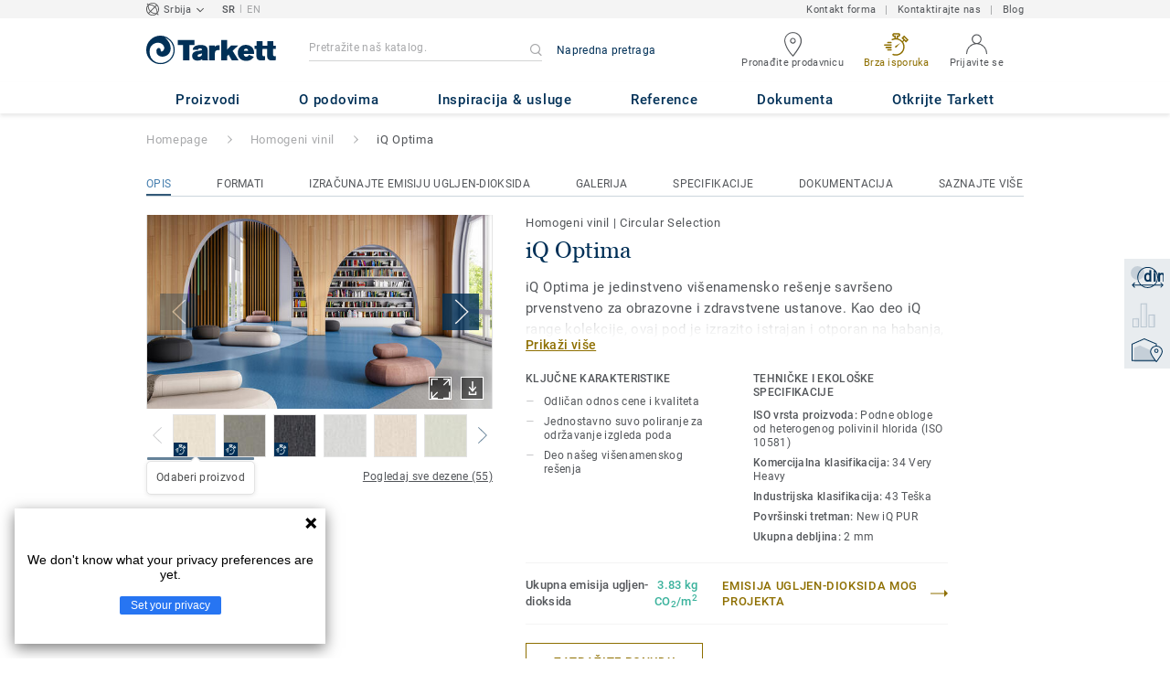

--- FILE ---
content_type: application/javascript; charset=UTF-8
request_url: https://www.tarkett.rs/_nuxt/lang-messages-sr_RS-yml.094c1934925359a7da69.js
body_size: 58072
content:
(window.webpackJsonp=window.webpackJsonp||[]).push([[88],{979:function(e,o){const t=[{"components.nav.floor_new_playground":"Floor is the new playground","nav.b2b_plan_design.room_visualizer":"Room Designer - prikaz poda u prostoru","components.nav.references":"Reference","nav.b2b_plan_design.floorcraft_design_service":"Floorcraft dizajn usluga","components.nav.plan_and_design":"Inspiracija & usluge","components.nav.technical_expertise":"Tehnička ekspertiza","components.nav.webshop":"Webshop","components.nav.gallery_images":"Galerija Fotografija","components.nav.train_and_connect":"Održivost","components.nav.latest_news":"Vesti","components.nav.about_tarkett":"O Tarkettu","components.nav.sustainability":"Održivost","components.nav.design":"Dizajn","components.nav.innovation":"Inovacije","components.nav.discover_tarkett":"Tarkett & Karijera","components.nav.belgrade_showroom":"Showroom Beograd","components.nav.training":"Treninzi ugradnje podnih obloga","account.account_details.change_your_password":"Promenite lozinku","account.account_details.details.edit":"Izmenite nalog","account.account_details.empty_history_title":"Još uvek niste naručili uzorke.","account.account_details.details.company":"Kompanija","account.account_details.details.email_address":"E-mail adresa","account.account_details.details.firstname":"Ime","account.account_details.details.function.architect":"Arhitekta","account.account_details.details.function.building_contractor":"Izvođač radova","account.account_details.details.function.designer":"Dizajner","account.account_details.details.function.distributor":"Distributer","account.account_details.details.function.economist":"Ekonomista","account.account_details.details.function.flooring_contractor_support":"Podopolagač ","account.account_details.details.function.general_contractor":"Glavni izvođač radova","account.account_details.details.function.label":"Zanimanje","account.account_details.details.function.press":"Mediji","account.account_details.details.function.project_manager":"Rukovodilac projekta","account.account_details.details.lastname":"Prezime","account.account_details.details.mobile_phone":"Mobilni telefon","account.account_details.details.office_phone":"Poslovni telefon","account.account_details.details.title":"Detalji naloga","account.account_details.your_password":"Lozinka","account.account_nav.account_details":"Moj nalog","account.account_nav.documents":"Moja dokumenta","account.account_nav.requests":"Moj zahtevi","account.account_nav.samples_history":"Moji uzorci","account.confirmation_page.general_inquiry.label_button":"Povratak na početnu stranu","account.confirmation_page.general_inquiry.message":"Vaš zahtev {ssid} je primljen. Upravo smo vam poslali poruku i uskoro ćemo vam se javiti.","account.confirmation_page.general_inquiry.meta.title":"Kontaktirajte nas | Tarkett","account.confirmation_page.general_inquiry.title":"Hvala na upitu","account.contact":"Kontakt","account.documents.download_center_section":"Sekcija centra za dokumentaciju","account.documents.feel_free_to_add_some":"Možete ih dodati iz","account.documents.no_document_in_your_account":"Nijedan dokument nije sačuvan na vašem nalogu.","account.documents.title":"Vaša dokumenta","account.documents.you_could_then_create_list":"a zatim kreirajte liste koje se mogu poslati putem e-maila.","account.edit_my_account.company_name.blank":"Morate uneti naziv firme.","account.edit_my_account.firstname.blank":"Molimo vas unesite vaše ime","account.edit_my_account.function.blank":"Molimo vas unesite zanimanje","account.edit_my_account.lastname.blank":"Upišite prezime","account.edit_my_account.main_title":"Izmenite detalje naloga","account.edit_my_account.password.blank":"Morate uneti lozinku.","account.edit_my_account.title":"Izmenite detalje naloga","account.edit_my_password.current_password.blank":"Unesite sadašnju lozinku.","account.edit_my_password.error.wrong_credentials":"Lozinka nije tačna.","account.edit_my_password.main_title":"Izmenite lozinku","account.edit_my_password.old-password":"Prethodna lozinka","account.edit_my_password.password":"Nova lozinka","account.edit_my_password.password.blank":"Unesite novu lozinku.","account.edit_my_password.password.long":"Lozinka mora da sadrži manje od 100 karaktera.","account.edit_my_password.password.short":"Lozinka mora da sadrži 6 ili više karaktera.","account.edit_my_password.passwords.mismatch":"Lozinke moraju da se podudaraju","account.edit_my_password.repeat-password":"Ponovo unesite lozinku","account.edit_my_password.submit":"Promena lozinke","account.edit_my_password.title":"Izmenite lozinku","account.general_inquiry.meta.title":"Kontaktirajte nas | Tarkett","account.general_inquiry.title":"Kontaktirajte nas","account.login.error_title":"Uneli ste pogrešnu e-mail adresu ili lozinku","account.login.fail":"E-mail adresa i/ili lozinka koju ste uneli nije tačna.","account.login.fail_attempt_3":"Nalog će biti zaključan nakon još 2 neuspela pokušaja.","account.login.fail_attempt_4":"Nalog će biti zaključan nakon još 1 neuspelog pokušaja.","account.login.forgot_password":"Zaboravljena lozinka","account.login.locked":"Nalog je zaključan zbog bezbednosnih razloga. Poslat vam je e-mail sa linkom za resetovanje lozinke.","account.login.not_a_member.benefits.intro":"Napravite nalog i iskoristite sledeće pogodnosti:","account.login.not_a_member.benefits.order_history":"Proveri status i istoriju porudžbina","account.login.not_a_member.benefits.sample_order":"Efikasno naručivanje robe za profesionalce","account.login.not_a_member.benefits.simplified_contact":"Pojednostavljeni kontakt sa kompanijom Tarkett","account.login.not_a_member.title":"Još uvek nemate nalog?","account.login.sign_in":"Prijavite se","account.login.title":"Prijavite se","account.my_account.signout":"ODJAVA","account.my_account.user_interface_temporarily_unavailable":"Žao nam je, korisnički interfejs privremeno nije dostupan, molimo vas da proverite kasnije.","account.password_request_confirm_page.button_resend_email":"Ponovno slanje e-maila","account.register.explanation":"Kreiranje naloga sa Tarkett-om je lako, popunite ovaj kratki obrazac i nalog će brzo biti kreiran.","account.register.title":"Kreirajte nalog","account.requests.card.date_sent":"Datum slanja","account.requests.card.enquiry_details":"Detalji o upitu","account.requests.card.enquiry_topic":"Tema upita","account.requests.card.hide_additional_notes":"Sakrij dodatne napomene","account.requests.card.previous_request":"Prethodni zahtev","account.requests.card.product_information":"Informacije o proizvodu","account.requests.card.project":"Projekat","account.requests.card.project_completion":"Završetak projekta","account.requests.card.project_information":"Informacije o projektu","account.requests.card.project_maturity":"Status projekta","account.requests.card.project_size":"Kvadratura projekta","account.requests.card.project_type":"Vrsta projekta","account.requests.card.request_enquiry":"Opšti upit","account.requests.card.request_information":"Zahtev za informacijama","account.requests.card.request_quote":"Ponuda","account.requests.card.request_type":"Vrsta zahteva","account.requests.card.show_additional_notes":"Prikazivanje dodatnih napomena","account.requests.card.ssid":"ID zahteva","account.requests.contact_link":"Novi zahtev","account.requests.contact_message":"Niste primili odgovor na vaš zahtev? Žao nam je, obratite se korisničkoj službi koja će vam rado pomoći. ","account.requests.main_title":"Vaši zahtevi","account.requests.title":"Vaši zahtevi","account.reset_password.explanation":"Objašnjenje/uvod stranice za resetovanje","account.reset_password.meta.title":"Kreirajte novu lozinku","account.reset_password.passwords_must_match":"Mora se poklapati sa stranicom za resetovanje","account.reset_password.title":"Resetovanje lozinke","account.reset_password_request.explanation":"Unesite e-mail adresu koju ste koristili prilikom registracije, a mi ćemo vam poslati link za kreiranje nove lozinke.","account.reset_password_request.meta.title":"Zaboravljena lozinka","account.reset_password_request.title":"Zaboravljena lozinka","account.reset_password_request_confirmation.explanation":"Pratite instrukcije iz e-maila da biste resetovali lozinku","account.reset_password_request_confirmation.meta.title":"E-mail za resetovanje lozinke je poslat","account.reset_password_request_confirmation.resend_explanation":"Ukoliko niste dobili e-mail, proverite spam folder. Ukoliko mail nije tamo, probajte ponovo da pošaljete e-mail ili nam se obratite kako bismo vam pomogli.","account.reset_password_request_confirmation.title":"E-mail je poslat","account.samples_history.empty_history_explanation":"Proces naručivanja je izuzetno jednostavan: pretražite naše kolekcije da biste izabrali uzorke, stavite ih u korpu i potvrdite porudžbinu, a mi ćemo ih dostaviti na vašu kućnu adresu.","account.samples_history.main_title":"Vaše porudžbine","account.samples_history.title":"Vaša istorija uzoraka","account.sample_history.entry_sample.category":"Vrsta proizvoda","account.sample_history.entry_sample.dimensions":"dimenzije","account.sample_history.entry_sample.name":"naziv","account.sample_history.entry_sample.product_id":"id proizvoda","account.sample_history.entry_sample.quantity":"Količina:","account.shipping_addresses.manage":"Upravljanje adresama za isporuku","account.shipping_addresses.none-yet":"Još uvek niste registrovali adrese za isporuku.","account.shipping_addresses_details.add_shipping_address":" Kreirajte adresu |  Dodajte adresu| Dodajte adresu","account.shipping_addresses_details.delete_shipping_address":"Izbrišite","account.shipping_addresses_details.edit_shipping_address":"Izmenite","account.shipping_addresses_details.your_shipping_addresses":"vašu adresu/adrese za isporuku","account.sign_up.server_unavailable":"Server trenutno nije dostupan, molimo pokušajte kasnije.","account.sign_up_confirm_page.button_contact_us":"Kontaktirajte nas","account.sign_up_confirm_page.one_click_from_registration_text":"Odlično, sada vas samo jedan klik deli od registracije. Potvrdite nalog preko e-maila koji smo vam upravo poslali na <b>{email}</b>.","account.sign_up_confirm_page.seo_title":"Kreiranje naloga","account.sign_up_confirm_page.title":"E-mail je poslat","account.signup_activation_request.p1":"Zbog bezbednosnih razloga e-mail je poslat na <b>{email}</b> da biste aktivirali nalog.","account.signup_activation_request.p2":"Kliknite na link u e-mailu da biste potvrdili identitet","account.signup_activation_request.p3":'Ukoliko niste primili e-mail, kliknite na <a href="{url}">create a new account</a>.',"account.signup_activation_request.title":"U Tarkett-u, mi vas već poznajemo","account.signup_activation_update.error.invalid_token":"Token koji koristite nije validan.","account.signup_activation_update.explanation":"Sjajne vesti! Samo vas jedan klik deli od registracije. Popunite ovaj kratak formular i registracija će brzo biti završena.","account.signup_activation_update.success_message":"Sjajne vesti! Vaš nalog je aktiviran","account.signup_activation_update.title":"Kreirajte nalog","account.signup_landing.explanation":"Kreiranje naloga traje samo nekoliko minuta i biće vam omogućeno da pristupite istoriji narudžbina i sačuvate dokumente, uz automatsko popunjavanje formulara.","account.signup_landing.title":"Kreirajte nalog","account.signup_landing.user_already_exists":"E-mail-adresa je već registrovana","account.view.hello":"MOJ NALOG","account.view.title":"Vaš nalog","article.show.scroll_down":"Skrolujte na dole da biste nastavili","article.view.default_read_more":"Opširnije","article.view.learn_more":"Saznajte više","article.view.related_articles":"Povezani članak|Povezani članak|Povezani članci","article.view.related_collections":"Preporučena kolekcija|Preporučena kolekcija|Preporučene kolekcije","article_page.title.tarkett":"Tarkett","base.basket":"Korpa","base.hello":"Zdravo","base.login":"Prijavite se","base.reset-password":"Resetujte lozinku","basket.add-sample":"Poručite uzorak","basket.basket":"Korpa za kupovinu","basket.empty":"Lista je prazna","basket.order.btn":"Naručite odmah","basket.order.success":"Vaša korpa je uspešno naručena","basket.order_confirmation.message":"Vaš nalog {ssid} je poslat korisničkoj podršci. Uskoro ćemo vam se javiti sa informacijama o isporuci.","basket.order_confirmation.meta.title":"Potvrda porudžbine uzorka","basket.order_confirmation.title":"Hvala vam na porudžbini","basket.product-id":"Referentni broj","basket.product-name":"Naziv proizvoda","basket.product-qty":"Količina","basket.quotation_confirmation.label_button":"Vratite se na početnu stranu","basket.quotation_confirmation.message":"Vaša ponuda {ssid} je poslata. Predstavnik korisničke službe će vam se javiti čim to bude moguće.","basket.quotation_confirmation.meta.title":"Zatražite ponudu","basket.quotation_confirmation.title":"Hvala vam na zahtevu za ponudu","basket.quotation_request.apptype.label":"Segment","basket.quotation_request.collection":"Kolekcija","basket.quotation_request.from_cta.label":"Dodatne napomene (ograničenje: 1500 karaktera)","basket.quotation_request.from_cta.message":"Unesite tekst sa manje od 1500 karaktera","basket.quotation_request.from_footer.label":"Za koje kolekcije/proizvode ste zainteresovani? (ograničenje: 1500 karaktera)","basket.quotation_request.from_footer.message":"Unesite tekst sa manje od 1500 karaktera","basket.quotation_request.ending.label":"Datum završetka","basket.quotation_request.ending.less_a_month":"Manje od mesec dana","basket.quotation_request.ending.more_six_months":"Više od 6 meseci","basket.quotation_request.ending.one_to_three_months":"1-3 meseca","basket.quotation_request.ending.three_to_six_months":"3-6 meseci","basket.quotation_request.maturity.concept":"Koncept","basket.quotation_request.maturity.label":"Status projekta","basket.quotation_request.maturity.layout_in_progress":"Postavljanje u toku","basket.quotation_request.maturity.product_choices":"Odabir proizvoda","basket.quotation_request.maturity.technical_specifications":"Tehničke specifikacije","basket.quotation_request.product":"Proizvod","basket.quotation_request.product_choice":"Vaš izbor proizvoda","basket.quotation_request.project_information":"Vaš projekat","basket.quotation_request.request":"Zahtev za ponudu","basket.quotation_request.send":"Pošalji moj zahtev ","basket.quotation_request.size.label":"Kvadratura projekta","basket.quotation_request.size.less_100":"< 100m²","basket.quotation_request.size.less_200":"< 250m²","basket.quotation_request.size.less_300":"< 500m²","basket.quotation_request.size.less_400":"< 1 000m²","basket.quotation_request.size.less_500":"> 1 000m²","basket.quotation_request.success":"Vaš zahtev za ponudu je poslat.","basket.quotation_request.title":"Zatražite ponudu","basket.order_shipping_information.seo.title":"Informacije o isporuci uzorka","basket.order_shipping_information.seo.title.anonymous":"Kontakt podaci i informacije o isporuci","basket.order_shipping_information.title":"Informacije o isporuci","basket.order_shipping_information.title.anonymous":"Kontakt podaci i informacije o isporuci","basket.shipping_address.new_address":"ili slanje na novu adresu","basket.shipping_project.apptype.label":"Segment ","basket.shipping_project.apptype.office_public_institutions":"Poslovni prostori i javne institucije","basket.shipping_project.apptype.stores_shops":"Prodajni objekti","basket.shipping_project.comment.label":"Dodatne napomene (ograničenje : 1500 karaktera)","basket.shipping_project.comment.message":"Unesite tekst sa manje od 1500 karaktera","basket.shipping_project.ending.label":"Datum završetka","basket.shipping_project.ending.less_a_month":"Manje od mesec dana","basket.shipping_project.ending.more_six_months":"Više od 6 meseci","basket.shipping_project.ending.one_to_three_months":"1-3 meseca","basket.shipping_project.ending.three_to_six_months":"3-6 meseci","basket.shipping_project.explanation":"Morate biti prijavljeni da biste koristili ovu funkciju","basket.shipping_project.form_title":"Informacije o projektu","basket.shipping_project.maturity.concept":"Koncept","basket.shipping_project.maturity.label":"Status projekta","basket.shipping_project.maturity.layout_in_progress":"Postavljanje u toku","basket.shipping_project.maturity.product_choices":"Odabir proizvoda","basket.shipping_project.maturity.technical_specifications":"Tehničke specifikacije.","basket.shipping_project.send":"Podnošenje porudžbine","basket.shipping_project.size.label":"Kvadratura projekta","basket.shipping_project.size.less_100":"< 100m²","basket.shipping_project.size.less_200":"< 250m²","basket.shipping_project.size.less_300":"< 500m²","basket.shipping_project.size.less_400":"< 1 000m²","basket.shipping_project.size.less_500":"> 1 000m²","basket.shipping_project.title":"Informacije o projektu za naručivanje uzorka","basket.view.added_everything":"Da li ste pronašli sve što vam je potrebno?","basket.view.create_an_account":"Kreirajte nalog","basket.view.have_an_account.benefits.intro":"Kreirajte nalog i iskoristite sledeće pogodnosti:","basket.view.have_an_account.benefits.order_history":"Pristupi istoriji porudžbina","basket.view.have_an_account.benefits.sample_order":"Jednostavno naručivanje robe za profesionalce","basket.view.have_an_account.benefits.retrieve_basket":"Uvek povratite vašu korpu","basket.view.info_proceed_anonymous.intro":"Ukoliko će ovo biti vaš jedini zahtev za uzorak:","basket.view.info_proceed_anonymous":"Nastavite do kase bez prijavljivanja","basket.view.label_size":"Format","basket.view.order_now":"Nastavite poručivanje","basket.view.placeholder":"Potražite proizvod ili kolekciju","basket.view.remove":"Uklonite","basket.view.requested_sample":"Korpa je prazna |  Zatraženi uzorak |  Zatraženi uzorci","basket.view.quantity":"Količina","basket.view.search_text.b2b":"Korpa je prazna. Možete naručiti do {max} besplatnih uzoraka u isto vreme. Dodajte više pretraživanjem našeg kataloga radi pronalaženja novih ideja i rešenja. | Možete naručiti do {max} besplatnih uzoraka u isto vreme. Pretražite naše kataloge radi pronalaženja novih ideja i rešenja.|Možete naručiti do {max} besplatnih uzoraka u isto vreme. Pretražite naše kataloge radi pronalaženja novih ideja i rešenja.","basket.view.search_text_api_down":"I dalje može pretraživati proizvode.","basket.view.seo_title":"Korpa | Naručivanje uzoraka | Tarkett","basket.view.sign_in":"Prijavite se i naručite","basket.view.title":"Moja korpa","category.collection_results.number_of_matching_results":" Kolekcija | Kolekcija |  Kolekcije","category.hero.see_details":"POGLEDAJTE DETALJE","collection.available_backing":"Dostupna poleđinska obrada","collection.backing_selection_select":"Izaberite poleđinsku doradu ","collection.backing_specifications.backing_compression_deflection_astm_d_3574":"Savijanje (metrički) ASTM D 3574","collection.backing_specifications.backing_compression_set_astm_d_3574":"Kompresioni set ASTM D-3574","collection.backing_specifications.backing_dye_method":"Metoda bojenja","collection.backing_specifications.backing_pile_fibre":"Sastav flora","collection.backing_specifications.backing_post_consumer_recycled_content":"Reciklirani sadržaj nakon upotrebe","collection.backing_specifications.backing_total_thickness":"Ukupna debljina","collection.description":"Opis","collection.downloads.text":"Posetite naš centar za dokumentaciju da biste lako pronašli sve materijale za preuzimanje iz {collectionName}","collection.downloads.title":"Dokumenta","collection.downloads.visit":"Posetite centar za dokumentaciju","collection.hero.key_features":"Ključne karakteristike","collection.hero.see_details":"Saznajte više","collection.individual_sku.available_backing":" i {length} naličje| i {length} naličje| i {length} naličja ","collection.individual_sku.available_format":"Dostupno u {length} formatu|Dostupno u {length} formatu| Dostupno u {length} formata","collection.next_step.find_retailer_description":"U Ujedinjenom Kraljevstvu ima više od 2000 trgovaca","collection.next_step.find_retailer_link":"Pronađite prodajno mesto u vašoj blizini","collection.next_step.find_retailer_title":"Pronađite prodajno mesto","collection.next_step.find_sales_rep_description":"Koristite naš lokator Takett prodavaca kako biste stupili u kontakt sa pravom osobom za vaš projekat","collection.next_step.find_sales_rep_link":"Pronađite prodavnicu","collection.next_step.find_sales_rep_title":"Pronađite prodavnicu","collection.next_step.get_quote_description":"Popunite kratak upitnik da biste dobili ponudu za vaš projekat","collection.next_step.get_quote_link":"Zatražite ponudu","collection.next_step.get_quote_title":"Zatraži ponudu","collection.references.title":" Reference sa kolekcijom {collection_name} | Reference sa kolekcijom {collection_name} | Reference sa kolekcijama {collection_name}","collection.technical_specifications.specifications-none":"Kliknite na proizvod ili posetite centar za dokumentaciju za tehničke specifikacije.","collection.technical_specifications.title":"Tehničke i ekološke specifikacije","collection.thumbnails.explore":"Pogledajte detalje proizvoda","collection.thumbnails.order_a_sample":"Naručite uzorak","collection.thumbnails.room_visualizer_mobile_hint":"Da biste oživeli svoje ideje pomoću Tarkett Room Designer-a pristupite sajtu preko kompjutera ili tableta.","collection.thumbnails.view_all":"Pogledajte sve dostupne formate","collection.thumbnails.view_room_visualizer":"Pogledajte u Room  Designer-u ","components.considerations.default_link_title":"Opširnije","components.considerations.discover_more":"Razmatranja i uvidi za {name}","components.considerations.see_all":"Vidite više","components.considerations.see_less":"Vidite manje","components.considerations.title":"Razmatranja i uvidi za {name}","components.cookie_notification.button":"PRIHVATI I ZATVORI","components.cookie_notification.cookie_policy":"POLITIKA O KOLAČIĆIMA","components.cookie_notification.message":"Koristimo kolačiće da bismo vam omogućili najbolje moguće iskustvo na našem sajtu, ako nastavite da koristite sajt, saglasni ste sa njihovom upotrebom. Pročitajte našu politiku o kolačićima da biste saznali više.","components.doc_centre_zipped_bar.document_list":"Lista dokumenata","components.doc_centre_zipped_bar.documents_added":"Dokument je dodat listi|Dokument je dodat listi|Dokumenta su dodata listi","components.doc_centre_zipped_bar.download":"Preuzmite","components.doc_centre_zipped_bar.email_documents":"E-mail dokumenta","components.doc_centre_zipped_bar.mail_subject":"Lista Tarkett proizvoda","components.doc_centre_zipped_bar.next":"Sledeće","components.doc_centre_zipped_bar.previous":"Prethodno","components.doc_centre_zipped_bar.remove":"Ukloni","components.document.add_to_email_list":"Dodati u e-mail","components.document.download":"Preuzmite","components.document.included_in_your_email_list":"Uključeno u e-mail","components.document.published":"Objavljeno","components.document.remove_document":"Uklonite dokument","components.document.save_to_account_list":"Sačuvati na nalogu","components.document.saved_to_account_list":"Sačuvano na nalogu","components.filter-results.brand.Tarkett":"Tarkett","components.filter-results.doc-role.jpeg":"JPEG","components.filter-results.doc-role.jpg":"JPG","components.filter-results.doc-role.ms_excel":"MS Excel","components.filter-results.doc-role.ms_word":"MS Word","components.filter-results.doc-role.pdf":"PDF","components.filter_results.clear_filters":"Ukloni filtere","components.footer.call_us":"Pozovite nas na broj:","components.footer.customer_service_contact_us":"Kontaktirajte nas","components.footer.customer_service_title":"Korisnička podrška","components.footer.faq":"Često postavljana pitanja","components.footer.hygiene_links_careers":"Zaposlenje","components.footer.hygiene_links_cookies":"Politika o kolačićima","components.footer.hygiene_links_copyright":"© Tarkett {year}","components.footer.hygiene_links_corporate":"Korporativni sajt","components.footer.hygiene_links_privacy":"Politika o privatnosti","components.footer.hygiene_links_site_map":"Mapa web sajta","components.footer.hygiene_links_terms_of_use":"Uslovi korišćenja","components.footer.quick_links_ask_for_quotation":"Zatražite ponudu","components.footer.quick_links_order_sample":"Naručite uzorak","components.footer.quick_links_title":"Brzi linkovi","components.footer.tarkett_social_facebook":"Lajkujte nas na Facebook-u","components.footer.tarkett_social_facebook_link":"https://sr-rs.facebook.com/TarkettSrbija","components.footer.tarkett_social_twitter":"Pratite nas na Twitter-u","components.footer.tarkett_social_twitter_link":"https://twitter.com/TarkettUK","components.footer.uk_b2b_quick_links.delivery_express":"Ekspresna isporuka za dva dana","components.footer.webshop":"Webshop","components.format.express_delivery_format.available_as_part_of_two_day_express":"{count} format dostupan kao deo ekspresne isporuke za dva dana |{count} format dostupan kao deo ekspresne isporuke za dva dana |{count} formati dostupni kao deo ekspresne isporuke za dva dana","components.format.express_delivery_format.more_about_two_days_express":"Više o isporuci za dva dana","components.image.image_link_product.order_sample":"Naručite uzorak","components.nav.ask_for_quotation":"Zatražite ponudu","components.nav.call_us":"Pozovite nas","components.nav.contact.options":"Korisnička podršla","components.nav.contact_us":"Kontaktirajte nas","components.nav.corporate_website":"Korporativni veb sajt","components.nav.cpds":"Kontinuirani profesionalni razvoj","components.nav.download_documents_by_brand":"PO BRENDU","components.nav.download_documents_by_category":"PO TIPU PROIZVODA","components.nav.download_documents_by_segment":"PO SEGMENTU","components.nav.explore_segment":"PRETRAŽITE SEGMENTE","components.nav.explore_segment_by_segment":"PO SEGMENTU","components.nav.find_products":"Pronađi proizvod","components.nav.find_products_by_brand":"PO BRENDU","components.nav.find_products_by_category":"Po vrsti","components.nav.find_products_by_segment":"Po segmentu","components.nav.floorskills":"Floorskills.co.uk","components.nav.workshop_tarkett":"L'Atelier Tarkett","components.nav.london_showroom":"Izložbeni prostor u Londonu","components.nav.tarkett_studio":"Tarkett studio","components.nav.find_products_by_area":"Po prostoriji ","components.overlay.image_popin.download_image":"Preuzmite sliku","components.overlay.image_popin.products_used":"Korišćeni proizvod |  Korišćeni proizvodi","components.overlay.select_format.button":"Dodajte format u korpu","components.overlay.select_format.dimensions":"dimenzije","components.overlay.select_format.product_id":"ID proizvoda","components.overlay.select_format.title":"Izaberite format uzorka","components.overlay.sample_add_to_basket_popin.checkout":"NASTAVITE DO KORPE","components.overlay.sample_add_to_basket_popin.go_to_cart":"IDITE DO KORPE","components.overlay.sample_add_to_basket_popin.close":"Zatvori prozor dodatog uzorka","components.overlay.sample_add_to_basket_popin.continue_navigation":"Nastavite navigaciju","components.overlay.sample_add_to_basket_popin.error.sample_already_added_detail":"Nastavite sa daljom pretragom ili nastavite do kase.","components.overlay.sample_add_to_basket_popin.error.sample_already_added_message":"Ovaj uzorak je već u korpi","components.overlay.sample_add_to_basket_popin.error.sample_already_added_title":"Uzorak je već u korpi","components.overlay.sample_add_to_basket_popin.error.samples_ordering_limit_detail":"Dostigli ste ograničenje od {sampleLimit} pojedinačnih besplatnih uzoraka proizvoda","components.overlay.sample_add_to_basket_popin.error.samples_ordering_limit_message":"Ukoliko želite da naručite više od {sampleLimit} pojedinačnih uzoraka proizvoda, kontaktirajte naš <a href='{linkUrl}' class='tk-link tk-link-apply-error'>korisnički servis</a> koji će vam rado pomoći.","components.overlay.sample_add_to_basket_popin.error.samples_ordering_limit_title":"Dostigli ste ograničenje od {sampleLimit} pojedinačnih besplatnih uzoraka proizvoda","components.overlay.sample_add_to_basket_popin.error.service_unavailable_detail":"Molimo pokušajte kasnije.","components.overlay.sample_add_to_basket_popin.error.service_unavailable_message":"Usluga trenutno nije dostupna.","components.overlay.sample_add_to_basket_popin.error.service_unavailable_title":"Usluga nije dostupna","components.overlay.sample_add_to_basket_popin.success.title":"Vaš uzorak je dodat |Vaš uzorak je dodat |  Vaši uzorci su dodati","account.sample_history.entry.additional_samples":" {count} dodatni uzorak uključen u ovoj porudžbini.| {count} dodatni uzorci uključeni u ovoj porudžbini.","account.sample_history.entry.delivery_information":"Informacije o isporuci","account.sample_history.entry.hide_order_details":"Sakrijte detalje o porudžbini","account.sample_history.entry.order_id":"ID porudžbine","account.sample_history.entry.order_information":"informacije o porudžbini","account.sample_history.entry.order_placed":"Porudžbina izvršena","account.sample_history.entry.previous_order":"prethodna porudžbina","account.sample_history.entry.project_completion":"Završetak projekta","account.sample_history.entry.project_information":"Informacije o projektu","account.sample_history.entry.project_maturity":"Status projekta","account.sample_history.entry.project_size":"Kvadratura projekta","account.sample_history.entry.project_type":"Vrsta projekta","account.sample_history.entry.shipping_address":"Adresa za isporuku","account.sample_history.entry.swatch_samples":"swatch uzorci","account.sample_history.entry.view_order_details":"Pogledajte detalje porudžbine","components.search_overlay.search_the_site":"Pretražite sajt","components.searchbox.label":"Pretražite sajt","components.searchbox.submit_button":"Pretraga","components.searchbox.suggested_results_title":"Preporučeni rezultati","components.site_switch.b2b":"profesionalni veb-sajt","components.site_switch.b2c":"rezidencijalni veb-sajt","components.site_switch.close":"Zatvorite","components.site_switch.go":"Kreni!","components.site_switch.title":"Dobro došli u novo Tarkett iskustvo","components.site_switch.actual_market":"trenutno ste na","components.site_switch.other_market":"idite na","components.technical_characteristics.backing.select_one_backing_to_display_attributes":"Izaberite naličje da biste videlii tehničke karakteristike","components.technical_characteristics.backing.selection_select":"Izaberite naličje","components.thumbnails.product_count":"Prikaži ceo {count} dezen|Prikaži ceo {count} dezen|Prikaži svih {count} dezena","components.thumbnails.show_less":"Prikaži manje","components.thumbnails.title":"Dostupno u {count} dezenu i boji|Dostupno u {count} dezenu i boji|Dostupno u {count} dezena i boja","country.ir":"Republika Irska","country.mx":"Meksiko","country.uk":"Ujedinjeno Kraljevstvo","country.us":"Sjedinjenje Američke Države","document.view.header_title":"Centar za dokumentaciju","document.view.page_title":"Centar za dokumentaciju","edit.my-password":"Promena lozinke","edit.password-save-successful":"Vaša lozinka je uspešno promenjena","edit.save":"Sačuvati","edit.save-successful":"Vaš profil je uspešno izmenjen","error.not_logged":"Morate biti prijavljeni da biste nastavili. Prijavite se na nalog ili kreirajte novi nalog.","filter-area":"Prostorija","filter-brand":"Brend","filter-building_types":"Segment","filter-color":"Boja","filter-doc-category":"Proizvod","filter-doc-collection":"Kolekcija","filter-doc-role":"Vrsta dokumenta","filter-doc-segment":"Segment","filter-doc-type":"Vrsta dokumenta","filter-format":"Format","filter-installation-method":"Metod instalacije","filter-locations":"Lokacija","filter-product-family":"Proizvod","filter-segment":"Segment","filter-tone":"Nijansa","filter-type_news":"Novosti ","form.account.general_inquiry.company_name.blank":"Polje za kompaniju je prazno","form.account.general_inquiry.company_name.label":"Kompanija","form.account.general_inquiry.email.blank":"Polje za e-mail je prazno ili je format nevažeći","form.account.general_inquiry.email.label":"E-mail adresa","form.account.general_inquiry.error":"Žao nam je, došlo je do greške pri slanju zahteva.","form.account.general_inquiry.first_name.blank":"Upišite svoje ime","form.account.general_inquiry.first_name.label":"Ime","form.account.general_inquiry.last_name.blank":"Upišite prezime","form.account.general_inquiry.last_name.label":"Prezime","form.account.general_inquiry.message.description":"Unesite tekst sa manje od 1500 karaktera","form.account.general_inquiry.message.label":"Poruka (ograničenje: 1500 karaktera)","form.account.general_inquiry.phone.blank":"Upišite broj telefona","form.account.general_inquiry.phone.label":"Telefon","form.account.general_inquiry.segment.aged-care":"Briga o starima","form.account.general_inquiry.segment.blank":"Izaberite segment","form.account.general_inquiry.segment.education":"Obrazovne ustanove","form.account.general_inquiry.segment.healthcare":"Zdravstvene ustanove","form.account.general_inquiry.segment.hospitality":"Ugostiteljski objekti","form.account.general_inquiry.segment.housing":"Domaćinstva","form.account.general_inquiry.segment.indoor-sports":"Sport ","form.account.general_inquiry.segment.industry-and-transport":"Industrija i transport","form.account.general_inquiry.segment.label":"Segment","form.account.general_inquiry.segment.not_valid":"Nevažeći segment","form.account.general_inquiry.segment.offices-and-public-institutions":"Poslovni prostori ","form.account.general_inquiry.segment.stores-and-shops":"Prodajni objekti ","form.account.general_inquiry.send":"Pošalji","form.account.general_inquiry.success":"Hvala vam na upitu","form.account.general_inquiry.topic.blank":"Izaberite predmet upita","form.account.general_inquiry.topic.find-retailers-in-my-area":"Pronađite prodavnicu","form.account.general_inquiry.topic.get-product-information":"Informacije o proizvodu","form.account.general_inquiry.topic.label":"Tema poruke ","form.account.general_inquiry.topic.meet-tarkett-sales-repr":"Upoznajte predstavnika za prodaju kompanije Tarkett","form.account.general_inquiry.topic.other":"Dobijanje opštih informacija","form.basket.quotation_request.error.comment.blank":"Molimo vas da detaljnije opišete vaše zahteve","form.basket.quotation_request.error.ending.blank":"Kada se vaš projekat završava?","form.basket.quotation_request.error.firstname.blank":"Upišite svoje ime","form.basket.quotation_request.error.function.blank":"Izaberite svoje zanimanje","form.basket.quotation_request.error.lastname.blank":"Upišite svoje prezime","form.basket.quotation_request.error.maturity.blank":"Koji je status vašeg projekta?","form.basket.quotation_request.error.phone.blank":"Upišite broj telefona","form.basket.quotation_request.error.segment.blank":"Izaberite segment","form.basket.quotation_request.error.size.blank":"Koja je kvadratura vašeg projekta?","form.basket.quotation_request.select_placeholder":"Izaberite jedan odgovor","form.basket.shipping_address.contact_information_anonymous":"Kontakt informacije","form.basket.shipping_address.deliver_to_existing_address":"Isporučiti na ovu adresu","form.basket.shipping_address.existing_address":"Adresa","form.basket.shipping_address.instruction":"Unesite adresu za isporuku. Ona će automatski biti sačuvana na vašem nalogu.","form.basket.shipping_address.instruction_address_anonymous":"Naznačite gde tačno želite da pošaljete vaše uzorke.","form.basket.shipping_address.instruction_contact_anonymous":"Naznačite kontakt za ovu porudžbinu.","form.basket.shipping_address.select_delivery_address":"Izaberite adresu za isporuku","form.basket.shipping_address.send_to_a_new":"Poslati na novu adresu","form.basket.shipping_address.send_to_a_new_anonymous":"Informacije o isporuci","form.basket.shipping_project.asterisk_notice":"Sva polja su obavezna","form.basket.shipping_project.error.apptype":"Izaberite segment","form.basket.shipping_project.error.comment":"Molimo vas da detaljnije opišete vaše potrebe.","form.basket.shipping_project.error.ending":"Kada se vaš projekat završava?","form.basket.shipping_project.error.maturity":"U kojoj ste fazi sa vašim projektom?","form.basket.shipping_project.error.size":"Koja je kvadratura vašeg projekta?","form.basket.shipping_project.select_placeholder":"Izaberite jedan odgovor","form.customer_info.customer_company_name.blank":"Unseite naziv vaše kompanije","form.customer_info.customer_company_name.label":"Kompanija","form.customer_info.email.blank":"Polje za e-mail je prazno ili je format nevažeći","form.customer_info.email.label":"E-mail","form.customer_info.first_name.blank":"Unesite svoje ime","form.customer_info.first_name.label":"Ime","form.customer_info.function.blank":"Izaberite svoju poslovnu funkciju","form.customer_info.last_name.blank":"Upišite prezime","form.customer_info.last_name.label":"Prezime","form.customer_info.office_phone.blank":"Polje za telefon ne može ostati prazno.","form.customer_info.office_phone.label":"Kontakt telefon","form.edit_my_account.asterisk_notice":"Obavezna polja","form.edit_my_account.cancel":"Otkazati","form.edit_my_account.company_name":"Firma","form.edit_my_account.contact_details":"Kontakt detalji","form.edit_my_account.email":"E-mail adresa","form.edit_my_account.first_name":"Ime","form.edit_my_account.last_name":"Prezime","form.edit_my_account.mobile_phone":"Mobilni telefon","form.edit_my_account.office_phone":"Poslovni telefon","form.edit_my_account.professional_details":"Profesionalni detalji","form.edit_my_account.submit":"Sačuvajte promene","form.function.architect":"Arhitekta","form.function.blank":"Izaberite svoje zanimanje","form.function.building_contractor":"Izvođač radova","form.function.designer":"Dizajner","form.function.distributor":"Distributer","form.function.economist":"Ekonomista","form.function.general_contractor":"Glavni izvođač","form.function.label":"Zanimanje","form.function.placeholder":"Izaberite jedno","form.function.press":"Mediji","form.function.project_manager":"Rukovodilac projekta","form.in_page_search.search":"Pretraga","form.login_type.email_address.error":"Proverite format e-mail adrese","form.login_type.email_address.label":"E-mail adresa","form.login_type.password":"Lozinka","form.login_type.sign_in":"Prijavite se","form.reset_password.error.repeat_password":"Lozinke moraju da se podudaraju","form.reset_password.error.short":"Lozinka mora da sadrži 6 ili više karaktera","form.reset_password.password_first":"Nova lozinka","form.reset_password.password_second":"Ponovite novu lozinku","form.reset_password.submit":"Sačuvajte novu lozinku","form.reset_password_request.email_address":"Vaše e-mail adresa","form.reset_password_request.error.email_address":"Proverite format e-mail adrese","form.reset_password_request.submit":"Resetujte lozinku","form.shipping_address.address.blank":"Naznačite adresu isporuke","form.shipping_address.address.label":"Adresa","form.shipping_address.city.blank":"Naznačite grad","form.shipping_address.city.label":"Grad","form.shipping_address.company_name.blank":"Upišite naziv firme ili primaoca","form.shipping_address.company_name.label":"Naziv firme ili primaoca","form.shipping_address.continue":"Nastavite","form.shipping_address.country.blank":"Izaberite zemlju","form.shipping_address.country.label":"Zemlja","form.shipping_address.county.label":"Zemlja","form.shipping_address.postal_code.blank":"Upišite poštanski broj","form.shipping_address.postal_code.label":"Poštanski broj","form.shipping_address.state.blank":"Naznačite državu","form.shipping_address.state.label":"Država","form.shipping_address.update":"Ažuriranje","form.sign_up.asterisk_notice":"Obavezna polja","form.sign_up.button":"Kreirajte nalog","form.sign_up.company_name":"Firma","form.sign_up.company_name.blank":"Polje za naziv firme ne može ostati prazno","form.sign_up.email":"E-mail adresa","form.sign_up.email.blank":"Polje za e-mail adresu ne može ostati prazno.","form.sign_up.firstName":"Ime","form.sign_up.firstname.blank":"Upišite ime","form.sign_up.function":"Poslovna funkcija","form.sign_up.function.blank":"Polje za poslovnu funkciju ne može ostati prazno","form.sign_up.lastName":"Prezime","form.sign_up.lastname.blank":"Upišite prezime","form.sign_up.password":"Lozinka","form.sign_up.password.blank":"Polje za lozinku ne može ostati prazno.","form.sign_up.password.long":"Lozinka mora da sadrži 100 karaktera ili manje.","form.sign_up.password.short":"Lozinka mora da sadrži 6 ili više karaktera.","form.sign_up.repeat_password":"Lozinke moraju da se podudaraju","form.signup_activation.button":"Aktivirajte nalog","form.signup_landing.button":"Sledeće","form.signup_landing.email":"E-mail","form.signup_landing.email.blank":"Polje za e-mail je prazno ili je format nevažeći","global.field_required.error":"Ovo polje mora biti popunjeno","global.language.en_GB":"Engleski","global.language.en_US":"Engleski","global.language.es_US":"španski","global.phone_number":"441622854000","global.phone_number_human":"+44 (0) 1622 854 000","global.tarkett":"Tarkett",google_site_verification:"O4_046Ior8dN---gKYXPOtM-lJAjiZTv6Dt0j9o_kg8","homepage.collection":"Kolekcija","homepage.empty-results":"Nema rezultata pretrage. Probajte da pretražite prema sap šifri dezena (npr. 3242829) ili prema boji (npr. bež).","homepage.feature_promo_quote.link_title_empty":"Pogledajte kako mi to radimo","homepage.featured_articles.learn_more":"Saznajte više","homepage.featured_articles.module_title":"Istaknut članak|Istaknut članak|Istaknuti članci","homepage.links.by_category":"Po tipu proizvoda","homepage.links.by_color":"Po boji","homepage.links.by_segment":"Po segmentu","homepage.links.find_perfect":"Pronađite odgovarajući pod","homepage.metadescription.b2b":"Tarkett je globalni lider inovativnih podnih rešenja i rešenja za sportske podloge zahvaljujući snažnoj posvećenosti zdravlju, održivosti i životnoj sredini.","homepage.metadescription.b2c":"Tarkett je globalni lider kućnih podnih rešenja koja inspirišu, omogućavaju udobnost i štite zdravlje i blagostanje svih onih koji se na njima igraju, žive i rade.","homepage.next_step.create_you_space":"Kreirajte svoj prostor","homepage.next_step.documentation_centre":"Pretražite dokumenta","homepage.next_step.go_to_downloads":"Idite u preuzimanja","homepage.next_step.launch_visualiser":"Pokrenite Room Designer ","homepage.next_step.order_sample":"Naručite uzorak","homepage.next_step.order_sample_now":"Naručite uzorak sada","homepage.next_step.find_retailer_title":"Pronađite prodajno mesto","homepage.next_step.find_retailer_link":"Pronađite prodajno mesto u vašoj blizini","homepage.references.title":"Naša najnovija referenca |Naša najnovija referenca | Naše najnovije reference","homepage.search-body-placeholder":"Pretražite naš katalog.","homepage.sku":"SKU","homepage.title.b2b":"Podovi za sve prostore – Tarkett","homepage.title.b2c":"Podovi za sve prostore – Tarkett","homepage.welcome.b2b":"Dobro došli u Tarkett ","homepage.welcome.b2c":"Dobro došli ","latest_news.description":"Sve o podovima - Proizvodi, inovacije, događaji, sajmovi i mnogo više ","latest_news.details_link":"Opširnije","latest_news.seoTitle":"Najnovije vesti | Tarkett","latest_news.title":"Najnovije vesti","login.company-name":"Kompanija","login.confirm-error":"Žao nam je, ali ne možemo da potvrdimo vaš e-mail sa tim linkom...","login.confirm-successful":"Vaš e-mail je potvrđen, sada se možete prijaviti.","login.contact":"Ime","login.create-account":"Kreirajte nalog","login.email":"E-mail","login.firstName":"Ime","login.lastName":"Prezime","login.login":"Prijava","login.phone":"Telefon","login.registration-successful":"Još malo! Potvrdite nalog klikom na link koji smo vam upravo poslali.","login.username":"Korisničko ime","my-account.market":"Tržište:","nav.account_title.log_in":"Prijavite se","nav.account_title.log_out":"Odjavite se","nav.account_title.welcome":"Dobro došli","nav.basket.basket_count_none":"Imate 0 uzoraka u korpi","nav.basket.basket_count_one":"Imate 1 uzorak u korpi","nav.basket.basket_count_multiple":"Imate {basketCount} uzoraka u korpi","nav.b2b_plan_and_design.title":"Inspiracija & usluge","nav.b2b_plan_design.bim":"BIM","nav.b2c_plan_and_design.title":"Inspiracija & usluge","nav.b2c_plan_design.link_floor_calculator":"Kalkulator površine","nav.b2c_plan_design.room_visualizer":"Room Designer za kuću","nav.close.button":"Zatvorite","nav.dealer_locator.locator":"Pronađite prodavnicu ","nav.dealer_locator.options":"Opcije lokatora","nav.sales_rep_locator.locator":"Pronađite prodavnicu","nav.sales_rep_locator.options":"Pronađite prodavnicu","nav.locator_nav.title":"Lokator","nav.locator_nav.dealer_locator":"Pronađite prodavnicu ","nav.locator_nav.sales_rep_locator":"Pronađite predstavnika prodaje","nav.title.download_documents":"PREUZMITE DOKUMENTA","nav.title.install_maintain":"Postavljanje i održavanje","news.detail.go_back":"Povratak na sve vesti","news.detail.related_collections.available_skus":"{count} dostupna jedinica za skladištenje|{count} dostupna jedinica za skladištenje|{count} dostupnih jedinica za skladištenje","news.detail.related_collections.title":"Preporučene kolekcije","news.detail.related_news.title":"Povezane vesti","news.detail.share":"Podelite","product.available_backings":"Dostupne poleđine","product.common_characteristics":"Zajedničke karakteristike","product.download_image_mobile.download":"Preuzmite sliku","product.hero.applications":"{product_name} je pogodan za primene u","product.hero.new":"Novo!","product.hero.product_count_available":"Dostupno u {count} formatu|Dostupno u {count} formatu|Dostupno u {count} formata","product.hero.product_count_show":"Pogledajte svih {count} formata|Pogledajte svih {count} formata|Pogledajte {count} formata","product.hero.welding_rods.title":"Elektrode za varenje ","product.hero.understand":"Više o","product.next_step.get_quote_description":"Popunite kratak upitnik da biste dobili ponudu za vaš projekat","product.next_step.get_quote_link":"Zatražite ponudu","product.next_step.get_quote_title":"Zatraži ponudu","product.next_step.launch_visualiser":"Pokrenite Room Designer ","product.next_step.need_a_sample":"Tražite uzorak","product.next_step.need_a_sample_description":'Ukoliko vam je potreban {product_name}, posetite Tarkett prodavca ili nam se obratite od 8.30 do 17h na  <a class="tk-link tk-link-apply-transparent-border" href="tel:+441622854000">+44 (0)  ',"product.next_step.need_a_sample_link":"Naručite uzorak","product.next_step.order_sample_description":"Doživite praktično iskustvo {collection_name}, uporedite proizvode, dimenzije i osetite kvalitet. Naručite do {product_limit} proizvoda u različitim veličinama.","product.next_step.order_sample_link":"Naručite uzorak","product.next_step.order_sample_title":"Uzmite uzorak","product.next_step.vizualizer_description":"Oživite svoje ideje sa uz pomoć Tarkett Room Designera. Izaberite podove iz cele Takett ponude za mnogo različitih prostora.","product.next_step.vizualizer_description_mobile":"Da biste oživeli svoje ideje pomoću Tarkett Room Designer-a, pristupite sajtu preko kompjutera ili tableta.","product.next_step.vizualizer_link":"Kreirajte svoj prostor","product.references.title":"Projekat koji sadrži {collection_name} |Projekat koji sadrži {collection_name} | Projekti koji sadrže {collection_name}","product.technical_specifications.title":"Tehničke i ekološke specifikacije","product.view.see_collection":"Pogledajte kolekciju","reference.detail.hero.architect":"Dizajner/Arhitekta","reference.detail.hero.building_owner":"Vlasnik objekta","reference.detail.hero.collection_used":"Korišćene kolekcije","reference.detail.hero.contractor":"Tarkett partner","reference.detail.hero.title":"Korišćene kolekcije","reference.detail.related_articles.title":"Povezani članak|Povezani članak|Povezani članci","reference.detail.share":"Podelite","reference.detail.print_reference":"Odštampajte referencu","reference.detail.see_all_references":"Pogledajte sve reference","components.filter.hub.filter_result":"Filter","reference.hub.meta.description":"Od ideje do realizacije, neka vas Tarkett proizvodi inspirišu uživo.","reference.hub.teaser":"Od ideje do realizacije, neka vas Tarkett proizvodi inspirišu uživo.","reference.hub.title":"Reference","reset.request-button":"Promenite lozinku","reset.request-error-2":"Već ste zatražili lozinku danas.","reset.request-password-button":"Resetujte lozinku","sample.available":"dostupno","sample.not_available":"nije dostupno","search.compare_products.ask_for_quote":"Zatražite ponudu","search.compare_products.go_back_to_serp":"Povratak na rezultate pretrage","search.compare_products.order_a_sample":"Naručite uzorak","search.compare_products.select_backing":"Izaberite poleđinu","search.compare_products.select_backing_instruction":"Izaberite<br />poleđinu","search.compare_products.title":"Poređenje proizvoda","search.compare_products.view_in_room_designer":"Pogledajte u Room Designer-u","search.documentation_center.login_notification.login":"Prijavite se","search.documentation_center.login_notification.or":"ili","search.documentation_center.login_notification.signup":"kreirajte nalog","search.documentation_center.login_notification.to_manage":"da biste upravljali/sačuvali dokumenta na vašem nalogu.","search.documentation_center.number_of_matching_documents":" Dokument | Dokument |  Dokumenta","search.documentation_center.sub_title":"Potreban vam je određeni dokument? Potražite proizvod ili ime kolekcije i pronađite svu povezanu dokumentaciju.","search.documentation_center.title":"Centar za dokumentaciju","search.filter.filter_results.close":"Zatvorite filtere","search.filter.filter_results.filter_results":"Detaljnija pretraga","search.search_no_result.no_result":"Nažalost, pretraga nije dala rezultate.","search.search_no_result.no_result_description":"Pokušajte sa drugim upitom ili {contact_us} da biste dobili personalizovani odgovor.","search.search_no_result.no_result_description_contact_tarkett":"kontaktirajte nas","search.search_no_result.title":"REZULTATI PRETRAGE","search.search_result_all.collection_count":"Prikaži celu {count} kolekciju|Prikaži celu {count} kolekciju|Prikaži sve {count} kolekcije","search.search_result_all.collections":"Kolekcije","search.search_result_all.document_count":"Prikaži ceo {count} dokumentPrikaži sve {count} dokumente|Prikaži ceo {count} dokumentPrikaži sve {count} dokumente","search.search_result_all.documents":"Dokumenta","search.search_result_all.other_results":"Ostali rezultati","search.search_result_all.other_results_count":"Prikaži sve {count} druge rezultate","search.search_result_all.product_count":" Prikaži ceo {count} proizvodPrikaži sve {count} proizvode| Prikaži ceo {count} proizvodPrikaži sve {count} proizvode","search.search_result_all.products":"Proizvoda","search.search_result_all.search_results_for":"Pretraži rezultate za","search.search_result_all.see_all_collections":"Prikaži sve kolekcije","search.search_result_all.see_all_products":"Prikaži sve proizvode","search.search_result_all.total_count":"{count} Rezultat pretrage|{count} Rezultat pretrage|{count} Rezultata pretrage","search.search_result_nav.all":"Sve","search.search_result_nav.collections":"Kolekcije","search.search_result_nav.documents":"Dokumentacija","search.search_result_nav.other_results":"Drugi rezultati","search.search_result_nav.products":"Proizvoda","search.search_results_collections.number_of_matching_results":" Rezultat pretrage| Rezultata pretrage","search.search_results_documents.number_of_matching_results":" Rezultata pretrage| Rezultata pretrage","search.search_results_others.number_of_matching_results":" Rezultat pretrage| Rezultata pretrage","search.search_results_products.compare":"Poređenje","search.search_results_products.compare_up_to_3":"Uporedite do 3 proizvoda","search.search_results_products.number_of_matching_results":" Rezultat pretrage| Rezultata pretrage","search.search_results_products.sort.color_darkest_to_lightest":"Od najtamnijeg do najsvetlijeg","search.search_results_products.sort.color_lightest_to_darkest":"Od najsvetlijeg do najtamnijeg","search.search_results_products.sort.product_name_a_to_z":"Proizvodi od A do Z","search.search_results_products.sort.product_name_z_to_a":"Proizvodi od Z do A","search.search_results_products.sort.product_new_first":"Novi proizvodi prvo ","search.search_results_products.sort.relevance":"Relevantnost","search.search_results_products.sort.sort_by":"SORTIRAJ","segment.hub.collection_count":" Nema kolekcije| {count} kolekcija| {count} kolekcije","segment.hub.real_case":"Studije slučaja u|Studije slučaja u","segment.hub.see_all_solutions":"VIDITE SVA REŠENJA","segment.hub.see_less_solutions":"VIDITE MANJE REŠENJA","segment.hub.solutions_title":"Rešenje za svaki prostor","segment.next_step.vizualizer_description":"Oživite svoje ideje sa uz pomoć Tarkett alata za vizuelizaciju prostorije. Izaberite podove iz cele Takett ponude za mnogo različitih prostora.","segment.next_step.vizualizer_description_mobile":"Oživite svoje ideje sa uz pomoć Tarkett alata za vizuelizaciju prostorije. Izaberite podove iz cele Takett ponude za mnogo različitih prostora.","segment.next_steps.title":"Pokrenite Room Designer ","segment.next_steps.title_agedcare":"Briga o starima","segment.next_steps.title_bathroom":"Kupatilo","segment.next_steps.title_bedroom":"Spavaća soba","segment.next_steps.title_education":"Obrazovne ustanove ","segment.next_steps.title_entrance":"Hodnici ","segment.next_steps.title_healthcare":"Zdravstvene ustanove ","segment.next_steps.title_home":"Domaćinstvo ","segment.next_steps.title_homeoffice":"Kućna kancelarija","segment.next_steps.title_hospitality_travel_leisure":"Ugostiteljski objekti ","segment.next_steps.title_kidsbedroom":"Dečija soba","segment.next_steps.title_kitchen":"Kuhinja","segment.next_steps.title_livingroom":"Dnevna soba","segment.next_steps.title_stores_n_shops":"Prodajni objekti ","segment.next_steps.title_workplace":"Poslovni prostori ","segment.next_step.sales_rep_description":"Koristite naš Takett lokator kako biste stupili u kontakt sa pravom osobom za vaš projekat","segment.next_step.sales_rep_link":"Pronađite prodavnicu","segment.next_step.sales_rep_title":"Pronađite prodavnicu","segment.next_step.roomviz_title":"Pokrenite Room Designer ","segment.requirement.subtitle":"Pri odabiru poda za oblast {name} uverite se da ste razmotrili sledeće uslove","segment.requirement.title":"Glavni zahtevi","segment.solution.default_link_title":"Opširnije","segment.solution.see_segment":"Pogledajte segment","segment.solution.suggested_collections_title":"Preporučena kolekcija za {name}|Preporučene kolekcije za {name}","select-one":"Izaberite jedno","shipping_address.add.asterisk_notice":"Sva polja su obavezna","shipping_address.add.html_title":"Dodajte adresu za isporuku","shipping_address.add.success":"Vaša adresa za isporuku je dodata.","shipping_address.add.title":"Dodajte adresu za isporuku","shipping_address.delete.success":"Vaša adresa za isporuku je uklonjena.","shipping_address.edit.asterisk_notice":"Sva polja su obavezna","shipping_address.edit.html_title":"Izmena adrese za isporuku","shipping_address.edit.success":"Vaša adresa za isporuku je ažurirana.","shipping_address.edit.title":"Izmena adrese za isporuku","sku-details.sample_availability":"Dostupnost uzoraka","sku-details.sample_available":"Da","sku-details.sample_not_available":"Ne","sku-details.sample_not_available_message":"Nema uzorka za ovu jedinicu (Obratite nam se).","sku.id":"SKU","sku.name":"Ime","sku.sample":"Uzorak","tarkett_form_theme.asterisk_notice":"Obavezna polja","tarkett_form_theme.error_notice":" {count} GREŠKA JE PRONAĐENA U INFORMACIJAMA KOJE STE DOSTAVILI. | {count} GREŠKA JE PRONAĐENA U INFORMACIJAMA KOJE STE DOSTAVILI. |  {count} GREŠAKA JE PRONAĐENO U INFORMACIJAMA KOJE STE DOSTAVILI.","tarkett_form_theme.reset_link":'<a class="{link_class}" href="{url}">Resetujte lozinku</a>',"techincal_attributes.compression_set_astm_d_3574":"Kompresioni set ASTM D-3574","techincal_attributes.post_consumer_recycled_content":"Reciklirani sadržaj nakon upotrebe","technical_attributes.Test_Network":"Mreža za ispitivanje","technical_attributes.ce_marking":"CE oznaka","technical_attributes.color_code":"Kod boje","technical_attributes.color_family":"Boja","technical_attributes.color_name":"Naziv boje","technical_attributes.color_tone":"Ton","technical_attributes.compression_deflection_astm_d_3574":"Savijanje (metrički) ASTM D 3574","technical_attributes.dye_method":"Metoda bojenja","technical_attributes.ean_code":"EAN oznaka","technical_attributes.length":"Dužina","technical_attributes.material_group":"Grupa materijala","technical_attributes.pile_fibre":"Vlakno materijala","technical_attributes.product_name":"Naziv proizvoda","technical_attributes.total_thickness":"Ukupna debljina","technical_attributes.variation_name":"Naziv varijacije","technical_attributes.variation_parent_product":"Matični proizvod varijacije","technical_attributes.width":"Širina","twig_bundle.404_exception.message":'Vratite se na <a href="{url}">POČETNU STRANU</a>',"twig_bundle.404_exception.title":"UPS, POD JE OVDE!","twig_bundle.500_exception.message":'Vratite se na <a href="{url}">POČETNU STRANU</a>',"twig_bundle.500_exception.service_unavailable":"Ova usluga nije dostupna. Pokušajte kasnije.","twig_bundle.500_exception.title":"UPS, POD JE OVDE!","account.token.not_found":"Aktivacioni link više nije važeći","account.address.wrong_address_ownership":"Došlo je do greške.","account.reset_password.error.account.token.not_found":"Ovaj token nije validan","account.reset_password.error.password.blank":"Polje za lozinku ne može ostati prazno.","account.reset_password.error.password.short":"Lozinka mora da sadrži najmanje 6 karaktera.","account.reset_password.error.password.long":"Lozinka mora da sadrži 100 karaktera ili manje.","account.reset_password.success":"Lozinka je uspešno promenjena !","account.sample_history.entry.sr_only.order_information":"Swatch uzorci","account.sign_up_confirm_page.not_received_email_text":"Ukoliko niste dobili e-mail, proverite spam poštu. Ukoliko poruka nije tamo, probajte ponovo da pošaljete e-mail ili nam se obratite kako bismo vam pomogli.","account.signup_landing.user_not_found":"Korisnik ne postoji.","basket.order_confirmation.create_an_account":"Kreirati nalog sa mojim podacima","basket.sample_add_to_basket_mobile.error.invalid_csrf_token_message":"CSRF token nije validan","basket.sample_add_to_basket_mobile.error.invalid_csrf_token_detail":"Pokušajte kasnije.","basket.sample_add_to_basket_mobile.error.invalid_csrf_token_title":"Došlo je do greške","basket.sample_add_to_basket_mobile.error.sample_already_added_message":"Ovaj uzorak je već u korpi","basket.sample_add_to_basket_mobile.error.sample_already_added_detail":"Nastavite sa daljom pretragom ili nastavite do kase.","basket.sample_add_to_basket_mobile.error.sample_already_added_title":"Uzorak je već u korpi","basket.sample_add_to_basket_mobile.error.service_unavailable_detail":"Pokušajte kasnije.","basket.sample_add_to_basket_mobile.error.service_unavailable_message":"Ova usluga nije dostupna. Pokušajte kasnije.","basket.sample_add_to_basket_mobile.error.service_unavailable_title":"Usluga nije dostupna","basket.sample_add_to_basket_mobile.error.samples_ordering_limit_message":"Ukoliko želite da naručite više od {sampleLimit} pojedinačnih uzoraka proizvoda, kontaktirajte naš <a href='{linkUrl}' class='tk-link tk-link-apply-error'>korisnički servis</a> koji će vam rado pomoći.","basket.sample_add_to_basket_mobile.error.samples_ordering_limit_title":"Dostigli ste limit {sampleLimit} pojedinačnih besplatnih uzoraka prizvoda","basket.sample_add_to_basket_mobile.loading":"Učitavanje","basket.sample_add_to_basket_mobile.title":"Vaš uzorak je dodat |Vaš uzorak je dodat |  Vaši uzorci su dodati","basket.sample_add_to_basket_mobile.seo.title":"Odabir uzoraka kolaterala | Tarkett","basket.sample_add_to_basket_mobile.basket_item.sr_only.category":"Kategorija","basket.sample_add_to_basket_mobile.basket_item.sr_only.name":"Ime","basket.sample_add_to_basket_mobile.basket_item.sr_only.sample_id":"ID uzorka","basket.sample_add_to_basket_mobile.checkout":"Nastavite do korpe","basket.sample_add_to_basket_mobile.continue_navigation":"Nastavite sa navigacijom","basket.view.basket_item.sr_only.category":"Kategorija","basket.view.basket_item.sr_only.name":"Ime","basket.view.basket_item.sr_only.dimension":"Dimenzije","basket.view.basket_item.sr_only.sample_id":"ID uzorka","basket.view.search_text.b2b.unlimited":"Korpa je prazna. Pretražite naš katalog radi pronalaženja novih ideja i rešenja.| Nastavite sa pretragom kataloga radi pronalaženja ideja i rešenja.|Nastavite sa pretragom kataloga radi pronalaženja ideja i rešenja.","collection.individual_sku.sr_only.more_info":"Više informacija o","collection.hero.new":"Novo","collection.product.new":"Novo!","collection.thumbnails.view_recolor":"Pogledajte u drugoj boji","components.overlay.collateral_add_to_basket_popin.close":"Izaberite oblogu kolaterala","components.overlay.collateral_add_to_basket_content.add_to_cart":"Dodati u korpu","components.overlay.collateral_add_to_basket_content.added_to_cart":"Dodato u korpu","components.overlay.collateral_add_to_basket_content.limit_reached":"Dostignuto ograničenje za proizvode","components.overlay.collateral_add_to_basket_content.title":"Odabir uzoraka kolaterala","components.overlay.collateral_add_to_basket_content.checkout":"Nastavite do kase","components.overlay.collateral_add_to_basket_content.continue_navigation":"Nastavite sa navigacijom","components.overlay.image_popin.close":"Zatvorite","components.overlay.image_popin.success_message":"Uzorak je dodat u korpu","components.document.environment":"Ekološki podaci","components.format.available_format.sr_only.format_type":"Vrsta formata","components.format.available_format.sr_only.sku_number":"Sku broj","components.format.available_format.sr_only.dimension":"Dimenzije","components.nav.sr_only.show_search":"Pokaži pretragu","components.nav.b2c.find_products_by_room":"PREMA PROSTORIJI","components.nav.faq":"Često postavljana pitanja","components.button.hero_download_button.title":"Preuzmite sliku","components.footer.site_context.change_site":"Promenite zemlju","components.footer.site_context.b2b":"profesionalni veb sajt","components.footer.site_context.b2c":"rezidencijalni veb sajt","components.footer.site_context.actual_market":"Sada ste na","components.footer.site_context.other_market":"idite na","components.filter-results.is_orderable.true":"Dostupno","components.overlay.sample_add_to_basket_popin.sr_only.loading":"Učitavanje","components.overlay.sample_add_to_basket_popin.sr_only.category":"Kategorija","components.overlay.sample_add_to_basket_popin.sr_only.name":"Ime","components.overlay.sample_add_to_basket_popin.sr_only.dimension":"Dimenzije","components.overlay.sample_add_to_basket_popin.sample_id":"Ref. {sample_id}","components.overlay.sample_add_to_basket_popin.error.invalid_csrf_token_message":"CSRF token nije validan","components.overlay.sample_add_to_basket_popin.error.invalid_csrf_token_detail":"Pokušajte kasnije.","components.overlay.sample_add_to_basket_popin.error.invalid_csrf_token_title":"Došlo je do greške","collection.configuration.configure_product_title":"Podesite svoj proizvod","collection.configuration.configure_product_choose_texture_title":"Izaberite teksturu","collection.configuration.configure_product_color_title_text":"Izaberite boju","collection.configuration.configure_product_texture_options_title":" {count} dostupna opcija | {count} dostupna opcija |  {count} dostupne opcije","collection.configuration.configure_product_texture_options_title_post_selection":" {count} druga opcija | {count} druga opcija |  {count} druge opcije","collection.configuration.configure_product_color_options_title":" {count} dostupna opcija | {count} dostupna opcija |  {count} dostupne opcije","components.thumbnails.order_collateral":"Naručite uzorak kolaterala","filter-is_orderable":"Uzorak","form.account.general_inquiry.email.pattern":"Format e-maila nije validan","form.account.general_inquiry.room.label":"Prostorija","form.account.general_inquiry.room.blank":"Polje za prostoriju ne može ostati prazno","form.account.general_inquiry.room.bathroom":"Kupatilo","form.account.general_inquiry.room.bedroom":"Spavaća soba","form.account.general_inquiry.room.entrance_and_hallways":"Ulazi i hodnici","form.account.general_inquiry.room.home_office":"Kućna kancelarija","form.account.general_inquiry.room.kids_bedroom_and_playroom":"Dečija soba","form.account.general_inquiry.room.kitchen":"Kuhinja","form.account.general_inquiry.room.living_room":"Dnevna soba","form.function.buyer":"Kupac","form.function.customer":"Klijent","form.function.student":"Mediji ili studenti ","form.delivery_option.label":"Način isporuke","form.delivery_option.three_to_five_days":"Kopnena isporuka","form.delivery_option.two_days_delivery":"Ubrzano - Isporuka za dva dana","form.delivery_option.next_day_am":"Ubrzano - Sledećeg dana ujutru","form.delivery_option.next_day_pm":"Ubrzano - Sledećeg dana popodne","form.delivery_option.blank":"Izaberite način isporuke","form.basket.shipping_project.error.phone":"Polje za telefon ne može ostati prazno.","form.sign_up.username.unique":"E-mail-adresa je već registrovana.","homepage.links.b2c.by_room":"Prema prostoriji","nav.install_maintain.certificates":"Sertifikati","news.filter.filter_title":"Filter","product.delivery.planks_per_box":"daske/kutija","product.delivery.tiles_per_box":"ploče/kutija","product.delivery.form_of_delivery_tile":"Način isporuke za ploče","product.delivery.form_of_delivery_plank":"Način isporuke za daske","product.delivery.form_of_delivery_roll":"Način isporuke za rolne","product.next_step.find_retailer_description":"U Srbiji i Crnoj Gori ima više od 100 prodajnih mesta","product.next_step.find_retailer_link":"Pronađite prodajno mesto u vašoj blizini","product.next_step.find_retailer_title":"Pronađite prodajno mesto","search.redirection-message.messageKey.room_visualiser_b2b":"Oživite svoje ideje uz pomoć Tarkett Room Designera. Izaberite podove iz cele Takett ponude za mnogo različitih prostora.","search.redirection-message.linkMessageKey.room_visualiser_b2b":"Room Designer","search.redirection-message.messageKey.room_visualiser_b2c":"Oživite svoje ideje uz pomoć Tarkett Room Designera. Izaberite podove iz cele Takett ponude za mnogo različitih prostora.","search.redirection-message.linkMessageKey.room_visualiser_b2c":"Room Designer","search.redirection-message.messageKey.retail_locator_b2b":"Naši proizvodi su dostupni u celoj Srbiji kod vodećih lokalnih prodavaca. Samo unesite svoju poštansku adresu ili ime najbližeg grada u naš novi alat za pronalaženje prodajnog mesta kako biste pronašli najbliže prodajno mesto.","search.redirection-message.messageKey.retail_locator_b2c":"Naši proizvodi su dostupni u celom Ujedinjenom Kraljevstvu i Irskoj kod vodećih lokalnih prodavaca. Samo unesite svoju poštansku adresu ili ime najbližeg grada u naš novi alat za pronalaženje prodajnog mesta kako biste pronašli najbliže prodajno mesto. ","search.redirection-message.linkMessageKey.retail_locator_b2b":"PRONAĐITE PRODAJNO MESTO U VAŠOJ BLIZINI","search.redirection-message.linkMessageKey.retail_locator_b2c":"PRONAĐITE PRODAJNO MESTO U VAŠOJ BLIZINI","search.search_no_result.no_product":"Nažalost, ovaj proizvod trenutno nije dostupan.","search.search_no_result.no_product_description":"Za više informacija, {contact_us} ili nas pozovite na {phone_number}.","search.search_no_result.no_product_description_contact_tarkett":"kontaktirajte nas","search.search_results_collections.new":"Novo","search.search_results_products.new":"Novo!","search.search_results_collections.sort.collection_new_first":"Prvo nova kolekcija","search.search_results_collections.sort.sort_by":"SORTIRATI PREMA","search.search_results_collections.sort.relevance":"Relevantnost","share.facebook.link":"https://www.facebook.com/sharer/sharer.php?sdk=joey&u={uri}","share.twitter.link":"http://twitter.com/intent/tweet/?url={url}&text={text}","actions.send_resetting_mails":"Poslati e-mailove za resetovanje",b2b:"Business to Business",b2c:"Business to Consumers","email.account_activation.introduction":"Poštovani {firstName} {lastName},","email.account_activation.subject":"[Tarkett] Dobro došli u Tarkett!","email.account_activation.message":'Hvala na dostavljanju zahteva za aktiviranje Tarkett naloga.  <br>Kliknite ovde <a href="{site_url}/signup-activation/token/{token}">link</a> da biste potvrdili identitet i aktivirali nalog.',"email.account_activation.conclusion":"Srdačno.<br><br>\nTarket tim\n","email.account_confirmation.conclusion":"Srdačno.<br><br>\nTarket tim\n","email.account_confirmation.introduction":"Poštovani {firstName} {lastName},","email.account_confirmation.subject":"[Tarkett] Dobro došli u Tarkett!","email.account_password_reset.conclusion":"Vidimo se uskoro na našem veb-sajtu<br><br>\nTarket tim\n","email.account_password_reset.introduction":"Poštovani {firstName} {lastName},","email.account_password_reset.subject":"[Tarkett] Resetovanje lozinke","email.account_reset_after_locked.subject":"[Tarkett] Vaš nalog je zaključan","email.general_inquiry.subject":"[Tarkett] Hvala vam na zahtevu {ssid}","send_resetting_email.error":"Došlo je do greške pri slanju mejlova","send_resetting_email.success":"e-mail poruke su uspešno poslate","email.quotation_request_confirmation.title":"[Tarkett] Vaš zahtev za ponudu {ssid}","email.quotation_request_confirmation.product":"Zainteresovani ste za","email.quotation_request_confirmation.conclusion":'<p>\n    Hvala na zahtevu.\n    </br>\n    Srdačan pozdrav.\n</p>\n<br/>\n<p>Tarkett tim</p>\n<br/>\n<p style="font-size: 12px;">\n    Ove informacije mogu se smatrati poverljivim i isključivo su rezervisane za primaoca ove poruke. Ukoliko ste primili ovaj e-mail greškom, molimo vas da nas o tome obavestite. Nemojte prenositi poruku drugim licima, obrišite sve kopije i priloge koje ona sadrži.\n</p>\n',brochure:"Brošure",certificate:"Sertifikati",certificates:"Sertifikati",coverPicture:"Slika kolekcije",dataSheet:"Tehnički listovi",dop:"Deklaracije o performansama",downloadAll:"Paket dokumenata kolekcije",environment:"Životna sredina",guarantee:"Garancije",installation:"Uputstva za instalaciju",maintenance:"Uputstva za održavanje",tenderDataSheet:"Tenderski list sa podacima",room_visualiser:"Room Designer",room_visualizer:"Room Designer",room_viewer:"Room Designer",visualiser:"Room Designer",visualizer:"Room Designer",visualizers:"Room Designer",visualisers:"Room Designer",retailor:"prodavac",distibutor:"distributer",sample:"Uzorak","email.sample_order.title":"[Tarkett] Vaš zahev za uzorak {ssid}","email.sample_order.request_sample":" Vaš zahtevani uzorak za: | ]1,Inf] Vaši zahtevani uzorci za:","email.sample_order.product_informations":"<li><strong> {sampleId}</strong> u {size} za <strong>{productName}</strong> ({categoryName} | {collectionName})</li>","email.sample_order.conclusion":'<p>\n   Ukoliko imate bilo koja druga pitanja, slobodno popunite novi zahtev ili nas pozovite na broj telefona +44 (0) 1622 854 000.\n    </br>\n    Radujemo se sledećem kontaktu sa vama,\n</p>\n<br/>\n<p>\n    Tarkett tim\n</p>\n<br/>\n<p style="font-size: 12px;">\n    Ove informacije mogu se smatrati poverljivim i isključivo su rezervisane za primaoca ove poruke. Ukoliko ste primili ovaj e-mail greškom, molimo vas da nas o tome obavestite. Nemojte prenositi poruku drugim licima, obrišite poruku i priloge koje ona sadrži.\n</p>',azerty:"azerty tastatura","search.search_no_result.no_product_description_b2b":"Za više informacija {contact_us} ili pozovite na {phone_number}.","search.search_no_result.no_product_description_b2b_contact_tarkett":"kontaktirajte nas ","search.search_no_result.no_product_description_b2b_website":"B2B veb sajt","search.search_no_result.no_product_description_b2c":"Možda tražite profesionalni proizvod:<ul><li>ukoliko ste profesionalac, idite na naš novi {b2b_website}</li><li>ukoliko ste potrošač, obratite se svom serviseru ili {contact_us}</li></ul>","search.search_no_result.no_product_description_b2c_contact_tarkett":"kontaktirajte nas","search.search_no_result.no_product_description_b2c_website":"B2B veb sajt","search.search_no_result.no_result_description_b2b":"Pokušajte sa drugim upitom ili {contact_us} da biste dobili personalizovani odgovor.","search.search_no_result.no_result_description_b2b_contact_tarkett":"kontaktirajte nas","search.search_no_result.no_result_description_b2c":"Pokušajte sa drugim upitom ili {contact_us} da biste dobili personalizovani odgovor.","search.search_no_result.no_result_description_b2c_contact_tarkett":"kontaktirajte nas","account.login.checkout":"Izloguj se","search.filter.looking_for_placeholder":"Traži se...","account.my_account":"Moj nalog","press_release_hub.title":"Medijske objave","press_release_hub.seoTitle":"Medijske objave | Tarkett","components.nav.press":"Medijske objave","basket.view.header_title":"Webshop","account.checkout.info_proceed_anonymous_intro":"Ukoliko će ovo biti vaš jedini zahtev za uzorak","pre_order.confirm.subtitle":"Vaša porudžbina br.{order_id} je potvrđena!","pre_order.confirm.title":"Potvrda","pre_order.cancel.title":"Otkazivanje","pre_order.cancel.subtitle":"Vaša porudžbina {order_id} je otkazana!","components.nav.find_us":"Pronađite prodavnicu","components.nav.contact_us_header":"Kontaktirajte nas","components.nav.site_context.b2b":"Za profesionalni sajt","components.nav.site_context.b2c":"Za rezidencijalni sajt","collection.construction.title":"Konstrukcija","account.checkout.title":"Korpa","account.checkout.non-registered":"JOŠ UVEK NISTE ČLAN?","account.checkout.registered":"VEĆ STE REGISTROVANI?","account.checkout.non_registered":"JOŠ UVEK NISTE ČLAN?","components.base.tk-pagination.page":"strana","collection.configuration.steps.selected_texture":"Izabrana tekstura","pre_order.confirm.general_error.title":"nažalost, nismo mogli da kompletiramo vaš zahtev","pre_order.confirm.general_error.message":"Nažalost, nismo mogli da potvrdimo vašu porudžbinu br.{order_id}. Pozovite nas na +44 (0) 1622 854 000 da bismo obradili vaš zahtev.","pre_order.confirm.general_error.detail":"*Imajte u vidu da će vaša porudžbina automatski biti otkazana ukoliko Tarket ne primi potvrdu od vas u roku od 48h od slanja originalne porudžbine ","pre_order.general_error.title":"nažalost, nismo mogli da kompletiramo vaš zahtev","pre_order.general_error.detail":"*Imajte u vidu da će vaša porudžbina automatski biti otkazana ukoliko Tarket ne primi potvrdu od vas u roku od 48h od slanja originalne porudžbine ","pre_order.cancel.general_error.message":"Nažalost, nismo mogli da potvrdimo vašu porudžbinu br.{order_id}. Pozovite nas na +44 (0) 1622 854 000 da bismo obradili vaš zahtev.","collection.configuration.product_details.order_sample":"Naručite uzorak","pre_order.search_bar.title":"Pretražite druge Tarkett proizvode","product.anchors.formats":"Formati","product.anchors.specifications":"Specifikacije","product.anchors.downloads":"Dokumentacija","account.sign_up_confirm_page.button_resume_checkout":"Završite naručivanje uzorka","pre_order.confirm.general_error.message.part_one":"Nažalost, nismo mogli da potvrdimo vašu porudžbinu br.{order_id}.","pre_order.confirm.general_error.message.part_two":'Pozovite nas na <span class="phonenumber">+44 (0) 1622 854 000</span> da bismo obradili vaš zahtev.',"pre_order.cancel.general_error.message.part_one":"Nažalost, nismo mogli da otkažemo vašu porudžbinu {order_id}.","pre_order.cancel.general_error.message.part_two":'Pozovite nas na <span class="phonenumber">+44 (0) 1622 854 000</span> da bismo obradili vaš zahtev.',"pre_order.already_confirmed.subtitle":"Hvala vam, vaša porudžbina {order_id} je prethodno potvrđena","pre_order.already_cancelled.subtitle":"Hvala vam, vaša porudžbina {order_id} je prethodno otkazana","pre_order.error_already_confirmed.title":"Nažalost, nismo mogli da kompletiramo vaš zahtev","pre_order.error_already_confirmed.message":"Nažalost, izgleda da je vaša porudžbina br. {order_id} prethodno potvrđena","pre_order.error_already_cancelled.title":"Nažalost, nismo uspeli da kompletiramo vaš zahtev","pre_order.error_already_cancelled.message":"Nažalost, izgleda da je vaša porudžbina br. {order_id} prethodno otkazana","pre_order.expired.title":"Nažalost, nismo mogli da kompletiramo vaš zahtev","pre_order.expired.message":"Nažalost, rezervacija za porudžbinu br.{order_id} je istekla","form.account.general_inquiry.address.blank":"Unesite adresu","form.account.general_inquiry.address.label":"Adresa","form.account.general_inquiry.city.blank":"Unesite grad","form.account.general_inquiry.city.label":"Grad","form.account.general_inquiry.country.blank":"Izaberite zemlju","form.account.general_inquiry.country.label":"Zemlja","form.account.general_inquiry.postal_code.blank":"Unesite poštanski broj","form.account.general_inquiry.postal_code.label":"Poštanski broj","product.anchors.jump_to":"Pređite na...","nav.tna_b2b_plan_design.imagination":"Imagination","components.nav.ceus":"CEUs","components.nav.leading_sustainability":"Održivost ","filter-performances":"Performanse ","collection.anchors.description":"Opis","collection.anchors.designs":"Dezeni ","collection.anchors.specifications":"Specifikacije","collection.anchors.downloads":"Dokumentacija","components.nav.products":"PROIZVODI","category.tabs.collections":"Kolekcije","category.tabs.products":"Proizvodi","collection.download_panel.see_more":"Pogledajte više","basket.quotation_request.address.label":"Adresa","basket.quotation_request.address.blank":"Unesite adresu","basket.quotation_request.city.label":"Grad","basket.quotation_request.city.blank":"Unesite grad","basket.quotation_request.postal_code.label":"Poštanski broj","basket.quotation_request.postal_code.blank":"Naznačite poštanski broj","basket.quotation_request.country.label":"Zemlja","basket.quotation_request.country.blank":"Izaberite zemlju","components.comparison_snackbar.compare_tool":"Alat za poređenje","collection.downloads_panel.see_more":"Pogledajte više","collection.downloads_panels.see_more":"Pogledajte više","collection.downloads_panels.see_less":"Pogledajte manje","nav.open.button":"meni","components.nav.see_all_collections":"Pogledajte sve kolekcije","specifications.detail.print_reference":"Odštampajte specifikacije","specifications.detail.print_specs":"Odštampajte specifikacije","collection.configuration.configure_product_choose_texture_selected_title":"Izabrana tekstura","collection.configuration.configure_product_choose_profile_title":"Izaberite profil","collection.configuration.steps.selected_profile":"Izabrani profil","collection.configuration.configure_product_choose_profile_selected_title":"Profil je izabran","search.compare_products.remove_product":"Uklonite","components.nav.products_menu.select_and_search":"Izaberite i pretražite","components.nav.products_menu.filter_results":"rezultati","components.overlay.compare_products_title":"uporedite proizvode","components.overlay.compare_products_message":"Izaberite više od jednog proizvoda da biste koristili alat za poređenje","components.nav.products_menu.see_all_collections":"Pogledajte sve kolekcije","search.filter.filter_results.clear_all":"uklonite sve","components.nav.products_menu.filter_single_result":"rezultat","collection.configuration.configure_product_profile_options_title":" {count} dostupna opcija | {count} dostupna opcija |  {count} dostupne opcije","collection.configuration.configure_product_profile_options_title_post_selection":" {count} druga opcija | {count} druga opcija |  {count} druge opcije","components.scroll-down-arrow.alt":"Skrolujte na dole","search.filter.horizontal_filter.title":"Filter","brand.categories.categories_title":"Kategorije proizvoda","brand.categories.collection_count":" Nema kolekcije| {count} collection| {count} kolekcije","country.ca":"Kanada","search.redirection-message.titleKey.obsolete_product":"Ovaj proizvod niej u ponudi","search.redirection-message.messageKey.obsolete_product":"Ali možete proveriti boje, tehničke karakteristike i slike u našim starima katalozima.","search.redirection-message.downloadKey.obsolete_product":"2015/2016","search.redirection-message.formatKey.obsolete_product":"PDF","components.anchors.add_to_compare":"Dodati u alat za poređenje","search.redirection-message.linkMessageKey.welding_rod":"Elektrode za varenje ","search.redirection-message.messageKey.welding_rod":"<p>Tražite {wrId} žicu za zavarivanje, {wrDesign}.<br /></p> <p>Ukoliko želite više informacija o žici za zavarivanje, možete posetiti namensku stranu.</p>","collection.thumbnails.compare":"Uporedite","search.compare_products.is_full_description":"Da li želite da zamenite prvi proizvod koji ste dodali proizvodom koji ste označili?","search.compare_products.is_full":"Vaš alat za poređenje je pun","search.compare_products.edit_products":"Izmenite proizvode u alatu za poređenje","search.compare_products.replace_product":"Zamenite","components.overlay.compare_products_continue_navigation":"nastavite sa navigacijom","collection.configuration.rubber.configure_product_choose_texture_title":"Izaberite teksturu","collection.configuration.stairwell.configure_product_choose_texture_title":"Izaberite teksturu 2","collection.configuration.rubber.configure_product_choose_texture_selected_title":"Tekstura izabrana","collection.configuration.stairwell.configure_product_choose_texture_selected_title":"Tekstura izabrana","collection.configuration.rubber.steps.selected_texture":"Izabrana tekstura","collection.configuration.stairwell.steps.selected_texture":"Izabrana tekstura","collection.configuration.wallbase.configure_product_choose_profile_title":"Izaberite profil","collection.configuration.wallbase.steps.selected_profile":"Izabrani profil","collection.configuration.wallbase.configure_product_choose_profile_selected_title":"Profil je izabran","collection.configuration.rubber.configure_product_color_title_text":"Izaberite boju","collection.configuration.wallbase.configure_product_color_title_text":"Izaberite boju","collection.configuration.stairwell.configure_product_color_title_text":"Izaberite boju","collection.configuration.color_count_one":"Jedna dostupna opcija","collection.configuration.color_count_none":"Nema dostupnih opcija","collection.configuration.color_count_multiple":"{count} dostupne/ih opcije/a","collection.configuration.stairwell.configure_product_insert_title_text":"Izaberite umetak","search.compare_products.title_mobile":"Uporedite proizvode","components.nav.tarkett_academy":"Održivost","components.nav.certified_installers":"Sertifikovani podopolagači","components.nav.tarkett_motivation_program":"Tarkettijada motivacioni program","components.nav.human_resources":"Karijera","components.base.tk-pagination.next_page":"Sledeća","components.base.tk-pagination.previous_page":"Prethodna","components.filter_results.filter_message":"Filtriraj pretragu","components.gallery.image_gallery_title":"Galerija fotografija","components.searchbox.type_color":"Boje","global.phone_number_b2b":"441622854000","global.phone_number_human_b2b":"+44 (0) 1622 854 000","product.hero.quick_delivery_label":"brza isporuka","product.hero.quick_delivery_comment":"(dostupne su na referencama u ovom proizvodu)","news.hub.view.block.info.references":"Reference","components.format.reference_number_title":"SAP šifra","components.nav.products_menu.select_and_search_in":"Pronađi u","components.nav.blog":"Blog","components.searchbox.type_category":"Vrsta proizvoda","components.searchbox.type_collection":"Kolekcije","components.searchbox.type_pattern":"Dezen","news.hub.view.block.info.products":"Proizvodi","components.searchbox.type_product":"Proizvoda","components.searchbox.see_all_results":"Pogledajte rezultate za","components.button.hero_download_new_button.title":"Preuzmite fotografije i teksture","components.button.collection_images_and_assets.title":"Preuzmite fotografije i teksture","filter-category_b2b":"Proizvod","filter-category_b2c":"Proizvod","filter-wood_species":"Drvna vrsta","components.format.select_type":"Odaberite format (opciono)","components.format.select_size_title":"Odaberite dimenziju","components.format.select_size_button":"Odaberite dimenziju","product.anchors.learn_more":"Saznajte više","components.overlay.collection_assets_popin.title":"Slike i teksture","components.overlay.product_popin.title":"Slike i teksture","components.overlay.product_popin.web_image_title":"Tekstura za web","components.image.image_link_product.contact_us":"Kontaktirajte nas","components.format.searched_sku_label":"Tražili ste ovaj proizvod","login-modal.login.forgot_password":"Da li ste zaboravili lozinku?","login-modal.create_an_account":"Kreirajte nalog","components.button.hero_download_button.view_product_used.title":"korišćeni proizvodi","components.overlay.product_popin.All3dAssetData_image_title":"3DS+DAE+OBJ","components.nav.web_shop":"Pristupite Webshopu","account.account_nav.web_shop":"Povežite se na Webshop","news.hub.view.block.info.news":"Vesti","login-modal.have_an_account.benefits.intro":"Kreirajte nalog i iskoristite sledeće pogodnosti:","login-modal.have_an_account.benefits.sample_order":"Jednostavno naručivanje robe za profesionalce","login-modal.have_an_account.benefits.order_history":"Pristupi istoriji porudžbina","login-modal.have_an_account.benefits.simplified_contact":"Pojednostavljeni kontakt sa kompanijom Tarkett","components.nav.find_products_by_color":"Po boji","reference.view.facet.label.serbia":"Srbija","reference.view.facet.label.montenegro":"Crna Gora","reference.view.facet.label.croatia":"Hrvatska","reference.view.facet.label.romania":"Rumunija","reference.hub.reference_list.link_label":"Saznajte više","reference.hub.reference_list.number_of_matching_results":"Otkrijte {count} referencu|Otkrijte {count} referencu|Otkrijte {count} reference","components.image.image_link_product.quick_view":"Klikni za uvećanje","components.image.image_link_product.quick_view.see_product_button":"Pogledajte detalje proizvoda","search.search_results_products.quick_view.compare":"Dodati u alat za poređenje","components.format.matching_references_label":"Odgovarajući formati","components.format.planks":"dasaka","components.format.items_per_box":"daske/kutija","filter-segments":"Segment","country.cs":"Crna Gora","country.ba":"Bosna i Hercegovina","country.mk":"Makedonija","country.hr":"Hrvatska","country.sr":"Srbija","email.quotation_request_confirmation.provenance":"Vaša adresa je:","country.me":"Crna Gora","search.redirection-message.titleKey.obsolete_product_for_country_collection_not_exists":"Ovog proizvoda više nema u ponudi","search.redirection-message.messageKey.obsolete_product_for_country_collection_not_exists":"Please look at the current range or contact our customer service for more information on product reference {query}","hub.article_list.link_label":"Saznajte više","search.redirection-message.titleKey.obsolete_product_being_launched":"Ovaj proizvod dolazi uskoro.","search.redirection-message.messageKey.obsolete_product_being_launched":"Pogledajte trenutni asortiman ili se obratite našoj korisničkoj službi radi detaljnijih informacija o SKU {query}","search.redirection-message.messageKey.obsolete_product_in_range":"Pronađite drugi dezen iz iste kolekcije.","search.redirection-message.titleKey.obsolete_product_in_range":"Ovaj proizvod nije dostupan u zemlji: {country}","search.redirection-message.titleKey.obsolete_product_for_country":"Ovaj proizvod više nije u kolekciji.","search.redirection-message.messageKey.obsolete_product_for_country":"Možete pogledati drugi dezen iz iste kolekcije","search.redirection-message.cta.contact-us":"Kontaktirajte našu službu za korisnike","search.search_no_result.no_result_in_b2b_description":"If you are a professional, please go to our new {link}","components.nav.products_menu.see_the_collection":"POGLEDAJTE KOLEKCIJU","components.nav.see_all_case_studies":"POGLEDAJTE SVE REFERENCE","components.format.surface_per_box":"u kutiji","components.format.per_box":"u kutiji","search.search_no_result.no_product_message":"Za više informacija, kontaktirajte nas ili pozovite","twig_bundle.500_exception.go_to_homepage":"Vratite se na početnu stranicu","twig_bundle.404_exception.go_to_homepage":"Vratite se na početnu stranicu","twig_bundle.404_exception.title1":"UPS, POD JE OVDE!","reference.view.facet.label.macedonia":"Makedonija","reference.view.facet.label.bosnia_and_herzegovina":"Bosna i Hercegovina","form.account.general_inquiry.message_information":"Vaša poruka","form.account.general_inquiry.contact_information":"Kontakt informacije","form.account.general_inquiry.sign_in_label.suffix":"da biste preuzeli svoje podatke za kontakt.","form.account.general_inquiry.sign_in_label.prefix":"Već imate otvoren nalog?","form.account.general_inquiry.sign_in_label.link":"Prijavite se","form.account.general_inquiry.address_information":"Vaša adresa","product.next_step.floor_calculator":"Kalkulator poda","components.nav.find_products_b2b":"PRONAĐI PROIZVOD","components.nav.find_products_b2c":"Pronađi proizvod","components.format.box_per_pallet":"pakovanja u paleti","components.format.tiles":"Ploča","components.format.rolls":"Rolna","components.nav.contact_page":"Kontakta oss","components.footer.customer_service_contact_page":"Kontakta oss","twig_bundle.404_exception.title2":"UPS, POD JE OVDE!","collection.anchors.gallery":"Galerija","filter-locking_system":"Sistem zaključavanja","filter-wear_layer_thickness":"Habajući sloj","base.switch-en_US":"američki","base.switch-fr_FR":"francuski","base.switch-nl_NL":"holandski","nav.tna_b2b_plan_design.johnsonite_color_palettes":"Johnsonite Color Palettes","components.nav.find_products.b2c":"Pronađi proizvod","components.nav.find_products.b2b":"Pronađi proizvod","components.overlay.collection_assets_popin.web_all_assets_title":"Svi dezeni","components.overlay.collection_assets_popin.web_room_scene_title":"Fotografija enterijera","email.general_inquiry.topic.b2b":"Želite da {topic} za projekat u {segment}.","email.general_inquiry.topic.b2c":"Želite da {topic} za projekat u {room}.","segment.solution.see_all_collections":"Pogledajte više","collection.downloads_panel.see_less":"Vidite manje","segment.solution.see_less_collections":"Vidite manje","segment.segment_group.see_less_segments":"VIDITE MANJE PODSEGMENATA","email.general_inquiry.topic":"Želite da {topic} za projekat u {segment}.","account.account_dropdown.account_details":"Moj nalog","account.account_dropdown.documents":"Moja dokumenta","account.account_dropdown.requests":"Moj zahtevi","account.account_dropdown.samples_history":"Moji uzorci","account.account_dropdown.web_shop":"Pristupite Webshopu","components.nav.find_product_mobile":"Pronađi proizvod","account.view.my_account_menu":"MOJI ZAHTEVI","basket.download_image_mobile.seo.title":"Informacije o {collection_name} | Tarkett","collection.download_image_mobile.download":"Preuzmite sliku","components.footer.tarkett_social_title":"Povežite se sa Tarkett-om","product.download_image_mobile.seo.title":"Informacije o {productName} | Tarkett","form.lead.change_address_link":"Unesite novu adresu","form.lead.select_existing_address_label":"Unesite podatke o novoj adresi","form.lead.select_existing_address_link":"ili odaberite postojeću adresu","form.lead.shipping_address.option_send_to_a_new":"Ili pošaljite na novu adresu","form.lead.shipping_address.option_fill_in_address":"Unestite Vašu adresu","form.basket.shipping_address.option_send_to_a_new":"Ili pošaljite na novu adresu","form.basket.shipping_address.option_fill_in_address":"Unestite Vašu adresu","form.account.general_inquiry.select_existing_address_label":"Unesite podatke o novoj adresi","form.account.general_inquiry.change_address_link":"Unesite novu adresu","form.account.general_inquiry.select_existing_address_link":"ili odaberite postojeću adresu","form.lead.option_send_to_a_new":"Ili pošaljite na novu adresu","form.lead.option_fill_in_address":"Unestite Vašu adresu","components.nav.all_about_flooring":"Sve o podovima","nav.b2c_plan_design.trends":"Trendovi & Inspiracija","components.nav.prices":"Cene","components.nav.where_to_buy":"Gde kupiti?","nav.desktop_nav.cart.webshop.title":"Webshop","nav.desktop_nav.cart.webshop.html_title":"Webshop","nav.mobile_nav.cart.webshop.html_title":"Webshop","nav.desktop_nav.cart.webshop.link":"Webshop","nav.mobile_nav.cart.webshop.link":"Webshop","search.redirection-message.titleKey.no_results":"Ni jedan rezultat ne odgovara vašoj pretrazi","form.account.general_inquiry.phone.invalid_format":"Molimo Vas da unesete validan broj telefona.","components.footer.tarkett_social_youtube_link":"https://www.youtube.com/channel/UCiV1oFP5P4WrKaUTpyEPphQ","components.footer.tarkett_social_instagram_link":"https://www.instagram.com/tarkettsee/","components.nav.contact_form":"Kontakt forma","email.global.privacy":"Privatnost &amp","email.global.terms_conditions":"Uslovi korišćenja &amp","email.global.faq":"Često postavljana pitanja","email.global.footer":"Tarkett 2016","email.sample_order.introduction_block":"<p>Poštovani {firstName} {lastName},</p> <p>Hvala vam na zahtevu za uzorak, molimo vas da zabeležite referentni broj <strong>{ssid}</strong>.</p> <p>Ubrzo ćemo odgovoriti na ovaj e-mail: {email} ili telefonom ukoliko ste ostavili broj.</p><p>Vaš projekat je povezan sa</p> <ul> <li>{segmentLabel} building</li> <li>njegova zrelost je blizu {maturityLabel}</li> <li>završava se {projectEndingLabel}</li> <li>njegova veličina je {projectSizeLabel}</li> </ul>","email.sample_order.customer_details":"<p>Adresa za isporuku:</p> <p> {firstName} {lastName}<br> {companyName}<br> {street}<br> {city}<br> {postalCode}<br> {countyLabel}<br> {country}<br> </p>Telefon: %phoneNumber","email.quotation_request_confirmation.introduction_block":"<p>Poštovani {firstName} {lastName},</p> <p>Hvala na zahtevu, broj zahteva je <strong>{ssid}</strong>, sačuvajte ga za dalju komunikaciju.</p> <p>Ubrzo ćemo odgovoriti na ovaj e-mail: {email} ili telefonom ako ste ostavili broj.</p><p>Vaša adresa je: {address}, {city}, {postalCode}, {country}\n<br/></p><p>Vaš projekat je o</p> <ul> <li>{segmentLabel} building</li> <li>njegova zrelost je {maturityLabel}</li> <li>završava se {projectEndingLabel}</li> <li>njegova veličina je {projectSizeLabel}</li> </ul><p>Opis vaših potreba:</p> <p>{message}</p>","email.general_inquiry.introduction_block":"<p>Poštovani {firstName} {lastName},</p><p>Hvala na zahtevu o informacijama {ssid}. Ubrzo ćemo odgovoriti na datu e-mail-adresu: {email}.\n</p>","country.rs":"Srbija","email.general_inquiry.business_details":"<p><div>Pozicija: {function}</div><div>Kompanija: {company}\n</div></p>","email.general_inquiry.customer_details":"<p>Vaša adresa je: {address}, {city}, {postalCode}, {country}\n<br/>Telefon: {phoneNumber}\n</p>","email.general_inquiry.conclusion_block":"<p>Vaša poruka:<br> {message}</p><p>Hvala na zahtevu, brzo ćemo vam odgovoriti.<br>Srdačan pozdrav.<br><br>Tarkett tim\n</p><p>Ove informacije mogu se smatrati poverljivim i namenjene su isključivo za primaoca poruke. Ukoliko ste primili ovaj e-mail greškom, molimo vas da nas obavestite o tome. Molimo vas da ne prenosite i ne štampate ovu poruku, obrišite poruku i priloge ukoliko ih ima.\n</p>","collection.next_step.launch_visualiser":"Pokrenite Room Designer","filter-total_thickness":"Ukupna debljina","components.format.total_thickness":"Ukupna debljina","email.account_password_reset.body":'Da biste resetovali lozinku posetite <a href="{reset_password_url}">Tarkett password resetting</a>',"email.account_confirmation.body":'Samo jedan korak vas deli od aktiviranja svog Tarkett naloga. Kliknite na <a href="{account_confirmation_url}">Tarkett account confirmation</a> i uskoro ćete aktivirati nalog.',"components.format.substitute_sku_label":"Ovo je novi referentni broj za proizvod koji ste tražili.","country.bg":"Bugarska","reference.view.facet.label.bulgaria":"Bugarska","country.ro":"Rumunija","reference.view.facet.label.slovenia":"Slovenija","country.si":"Slovenija","reference.view.facet.label.albania":"Albanija","country.al":"Albanija","news.hub.view.block.info.design":"Dizajn","press_release.view.block.info.design":"Dizajn","components.nav.emea.room_designer":"Room Designer","news.hub.view.block.info.innovation":"Inovacije","news.hub.view.block.info.operational_excellence":"Operativna izvrsnost","news.hub.view.block.info.sustainability":"Održivost","news.hub.view.block.info.sport":"Sport","news.hub.view.block.info.results_strategy":"Rezultati strategije","news.hub.view.block.info.governance":"Upravljanje","email.account_reset_after_locked.text":'<p>Poštovani {firstName} {lastName},</p>\r\n<p>Vaš nalog je zaključan nakon {max_attempt} uzastopnih neuspelih pokušaja.<br/></p>\\n<p>Da biste otključali nalog i resetovali lozinku kliknite na <a href="{account_reset_after_locked_url}">Tarkett account password resetting</a>.<br/></p>\r\n<p>Srdačno.<br><br> Tarket tim</p>',"basket.quotation_request.data_disclaimer_top":"Tarkett obrađuje gore navedene podatke kako bi odgovorio na vaš zahtev. Te podatke Tarkett može koristiti i za marketinške kampanje ili promocije, upravljanje odnosima s klijentima i statističke analize. Može ih proslediti Tarkett-ovim komercijalnim partnerima.","basket.sample_order.data_disclaimer_top":"Tarkett obrađuje gore navedene podatke kako bi odgovorio na vaš zahtev. Te podatke Tarkett može koristiti i za marketinške kampanje ili promocije, upravljanje odnosima s klijentima i statističke analize. Može ih proslediti Tarkett-ovim komercijalnim partnerima.","form.account.general_inquiry.b2b.data_disclaimer_top":"Tarkett obrađuje gore navedene podatke kako bi odgovorio na vaš zahtev. Te podatke Tarkett može koristiti i za marketinške kampanje ili promocije, upravljanje odnosima s klijentima i statističke analize. Može ih proslediti Tarkett-ovim komercijalnim partnerima.","form.sign_up.b2b.data_disclaimer_top":"Tarkett obrađuje gore navedene podatke kako bi odgovorio na vaš zahtev. Te podatke Tarkett može koristiti i za marketinške kampanje ili promocije, upravljanje odnosima s klijentima i statističke analize. Može ih proslediti Tarkett-ovim komercijalnim partnerima.","form.sign_up.partners_marketing_info_subscription.label_b2b":"Ukoliko ne odobravate korišćenje i obradu svojih ličnih podataka u gore navedene svrhe, označite kvadratić.","basket.quotation_request.data_disclaimer_bottom":'U skladu sa važećim zakonom, imate pravo da zahtevate pristup svojim ličnim podacima, kao i njihovu ispravku i brisanje ili da iz opravdanih razloga ne odobrite obradu svojih ličnih podataka, i to tako što ćete poslati e-poštu na dataprivacy.uk@tarkett.com ili običnu poštu na Lenham, Maidstone, Kent, Ujedinjeno Kraljevstvo, ME17 2QX <br><br> Za više informacija pogledajte: read <a href="{privacyPolicyUrl}">POLITIKA PRIVATNOSTI</a>',"form.account.general_inquiry.data_disclaimer_bottom":'U skladu sa važećim zakonom, imate pravo da zahtevate pristup svojim ličnim podacima, kao i njihovu ispravku i brisanje ili da iz opravdanih razloga ne odobrite obradu svojih ličnih podataka, i to tako što ćete poslati e-poštu na dataprivacy.uk@tarkett.com ili običnu poštu na Lenham, Maidstone, Kent, Ujedinjeno Kraljevstvo, ME17 2QX <br><br> Za više informacija pogledajte: read <a href="{privacyPolicyUrl}" class="tk-link tk-link-apply-transparent-border disclaimer__link">POLITIKA PRIVATNOSTI</a>',"basket.sample_order.data_disclaimer_bottom":'U skladu sa važećim zakonom, imate pravo da zahtevate pristup svojim ličnim podacima, kao i njihovu ispravku i brisanje ili da iz opravdanih razloga ne odobrite obradu svojih ličnih podataka, i to tako što ćete poslati e-poštu na dataprivacy.uk@tarkett.com ili običnu poštu na Lenham, Maidstone, Kent, Ujedinjeno Kraljevstvo, ME17 2QX <br><br> Za više informacija pogledajte: read <a href="{privacyPolicyUrl}" class="tk-link tk-link-apply-transparent-border disclaimer__link">POLITIKA PRIVATNOSTI</a>',"form.sign_up.data_disclaimer_bottom":'U skladu sa važećim zakonom, imate pravo da zahtevate pristup svojim ličnim podacima, kao i njihovu ispravku i brisanje ili da iz opravdanih razloga ne odobrite obradu svojih ličnih podataka, i to tako što ćete poslati e-poštu na dataprivacy.uk@tarkett.com ili običnu poštu na Lenham, Maidstone, Kent, Ujedinjeno Kraljevstvo, ME17 2QX <br><br> Za više informacija pogledajte: read <a href="{privacyPolicyUrl}" class="tk-link tk-link-apply-transparent-border disclaimer__link">POLITIKA PRIVATNOSTI</a>',"form.account.general_inquiry.company_name.max_length_constraint.error_message":"Ime kompanije ne može biti duže od {maxLength} karaktera.","email.account_activation.body":'Hvala na dostavljanju zahteva za aktiviranje Tarkett naloga. <br>Kliknite ovde <a href="{account_activation_url}">link</a> da biste potvrdili identitet i aktivirali nalog.',"filter-categories":"Proizvod","filter-pile_fibre":"Sastav","email.account_confirmation.message":'Samo jedan korak vas deli od aktiviranja svog Tarkett naloga. Kliknite na <a href="{site_url}/register/confirm/{token}">Tarkett account confirmation</a> i uskoro ćete aktivirati nalog.',"email.account_password_reset.message":'Da biste resetovali lozinku posetite <a href="{site_url}/resetting/reset/{token}">Tarkett password resetting</a>',"email.account_reset_after_locked.conclusion":"Srdačno.<br><br>\nTarket tim\n","email.account_reset_after_locked.introduction":"Poštovani {firstName} {lastName},","email.account_reset_after_locked.message":'<p>Vaš nalog je zaključan nakon {max_attempt} uzastopnih neuspelih pokušaja.<br/></p>\\n<p>Da biste otključali nalog i resetovali lozinku kliknite na <a href="{site_url}/resetting/reset/{token}">Tarkett account password resetting</a>.<br/></p>\\n',"email.general_inquiry.conclusion":"Hvala na zahtevu, brzo ćemo vam odgovoriti.<br>Srdačan pozdrav.<br><br>Tarkett tim","email.general_inquiry.disclaimer":"Ove informacije mogu se smatrati poverljivim i namenjene su isključivo za primaoca poruke. Ukoliko ste primili ovaj e-mail greškom, molimo vas da nas obavestite o tome. Molimo vas da ne prenosite i ne štampate ovu poruku, obrišite poruku i priloge ukoliko ih ima.","email.general_inquiry.footer":"Tarkett 2018","email.general_inquiry.identification":"Hvala na zahtevu o informacijama {ssid}. Ubrzo ćemo odgovoriti na datu e-mail-adresu: {email}.","email.general_inquiry.introduction":"Poštovani {firstName} {lastName},","email.general_inquiry.message":"Vaša poruka:<br>\n{message}\n","email.quotation_request_confirmation.introduction":"<p>Poštovani {firstName} {lastName},</p>\n<p>Hvala na zahtevu, broj zahteva je <strong>{ssid}</strong>, sačuvajte ga za dalju komunikaciju.</p>\n<p>Ubrzo ćemo odgovoriti na ovaj e-mail: {email} ili telefonom ako ste ostavili broj.</p>\n","email.quotation_request_confirmation.project_informations":"<p>Vaš projekat je o</p>\n<ul>\n    <li>{segmentLabel} building</li>\n    <li>njegova zrelost je {maturityLabel}</li>\n    <li>završava se {projectEndingLabel}</li>\n    <li>njegova veličina je {projectSizeLabel}</li>\n</ul>\n","email.quotation_request_confirmation.description":"<p>Opis vaših potreba:</p>\n<p>{message}</p>\n","email.sample_order.introduction":"<p>Poštovani {firstName} {lastName},</p>\n<p>Hvala vam na zahtevu za uzorak, molimo vas da zabeležite referentni broj <strong>{ssid}</strong>.</p>\n<p>Ubrzo ćemo odgovoriti na ovaj e-mail: {email} ili telefonom ukoliko ste ostavili broj.</p>\n","email.sample_order.project_informations":"<p>Vaš projekat je povezan sa</p>\n<ul>\n    <li>{segmentLabel} building</li>\n    <li>njegova zrelost je blizu {maturityLabel}</li>\n    <li>završava se {projectEndingLabel}</li>\n    <li>njegova veličina je {projectSizeLabel}</li>\n</ul>\n","email.sample_order.delivery_address":"<p>Adresa za isporuku:</p>\n<p>\n    {firstName} {lastName}<br>\n    {companyName}<br>\n    {street}<br>\n    {city}<br>\n    {postalCode}<br>\n    {countyLabel}<br>\n    {country}<br>\n</p>\n","email.general_inquiry.provenance":"Vaša adresa je:","email.quotation_request_confirmation.introduction.with_phone_number":"<p>Poštovani {firstName} {lastName},</p> <p>Hvala na zahtevu, broj zahteva je <strong>{ssid}</strong>, sačuvajte ga za dalju komunikaciju.</p> <p>Ubrzo ćemo odgovoriti na ovaj e-mail: {email} ili pozvati telefonom ako ste ostavili broj ({phoneNumber})</p>","email.quotation_request_confirmation.function":"Pozicija","email.quotation_request_confirmation.company":"Kompanija","email.general_inquiry.function":"Pozicija: {function}","email.general_inquiry.company":"Kompanija: {company}","email.general_inquiry.phone":"Telefon: {phoneNumber}","email.quotation_request_confirmation.phone":"Vaš telefon: {phoneNumber}","email.sample_order.phone":"Vaš telefon: {phoneNumber}","email.sample_order.conclusion_block":"<p>Adresa za isporuku:</p> <p> {firstName} {lastName}<br> {companyName}<br> {street}<br> {city}<br> {postalCode}<br> {countyLabel}<br> {country}<br> </p>Telefon: %phoneNumber","email.quotation_request_confirmation.address":"Vaša adresa je: {address}, {city}, {postalCode}, {country}","email.general_inquiry.address":"Vaša adresa je: {address}, {city}, {postalCode}, {country}","components.nav.current_country":"Srbija","components.nav.advanced_search":"Napredna pretraga","components.nav.choose_your_country":"Promenite zemlju","components.nav.category_filters.title":"Proizvodi","components.nav.documents_tab.label":"Dokumenta","components.nav.categories_with_categories_tab.title":"Proizvodi","components.nav.documents_tab.title":"Dokumenta","components.filter-results.has_quickship.true":"Brza isporuka","basket.sample_order.b2b.data_disclaimer_top":"Tarkett obrađuje gore navedene podatke kako bi odgovorio na vaš zahtev. Te podatke Tarkett može koristiti i za marketinške kampanje ili promocije, upravljanje odnosima s klijentima i statističke analize. Može ih proslediti Tarkett-ovim komercijalnim partnerima.","form.basket.sample_order.b2b.data_disclaimer_top":"Tarkett obrađuje gore navedene podatke kako bi odgovorio na vaš zahtev. Te podatke Tarkett može koristiti i za marketinške kampanje ili promocije, upravljanje odnosima s klijentima i statističke analize. Može ih proslediti Tarkett-ovim komercijalnim partnerima.","form.account.general_inquiry.tarkett_marketing_communication_opt_out.label":"Ukoliko ne odobravate korišćenje i obradu svojih ličnih podataka u gore navedene svrhe, označite kvadratić.","basket.sample_order.tarkett_marketing_communication_opt_out.label":"Ukoliko ne odobravate korišćenje i obradu svojih ličnih podataka u gore navedene svrhe, označite kvadratić.","news.hub.teaser":"U ovoj sekciji pronaći ćete pregled naših najnovijih vesti. Ako tražite određenu vest, možete koristiti filtere.","components.format.call_to_action.block_title":"Usluge","basket.quotation_request.tarkett_marketing_communication_opt_out.label":"Ukoliko ne odobravate korišćenje i obradu svojih ličnih podataka u gore navedene svrhe, označite kvadratić.","category_page.view_more":"Prikaži više","components.sustainability_teaser":"Prikaži više","category_page.view_less":"Prikaži manje","components.format.quickship.48_hours":"Isporuka za 48h","collection.format.available_quickship_delivery":"Brza isporuka","collection.individual_sku.available_quickship_delivery":"Brza isporuka","components.format.quickship_information":"Isporuka za 48h","components.overlay.add_sku_to_cart_popin.footer.quickship":"Isporuka za 48h","components.format.quickship.message":"Proizvod dostupan; proverite datum isporuke i naručite!","components.nav.chrono_tarkett":"Tarkett Quick Range",basket_title_more_samples:"Da li vam je potrebno još uzoraka?","helpcenter.title.searchbar.placeholder":"napišite vaše pitanje",serp_search_placeholder_collections:"potražite kolekciju","order_online.overview.homepage.link":"Vrati se na početnu stranicu","components.filter_results.back":"Nazad","merged_product_page.formats.packaging_column.items_per_box":"{value} u kutiji","merged_product_page.formats.packaging_column.surface_per_box":"{value} u kutiji","merged_product_page.formats.packaging_column.length_per_box":"{value} u kutiji","merged_product_page.formats.packaging_column.planks_per_box":"{value} dasaka u kutiji","merged_product_page.formats.packaging_column.tiles_per_box":"{value} ploča u kutiji","merged_product_page.formats.packaging_column.rolls_per_box":"{value} rolna u kutiji","merged_product_page.formats.packaging_column.box_per_pallet":"{value} pakovanja u paleti","merged_product_page.thh_block.product.label":"proizvod","component.collection-product.design-block.see-all-design":"Pogledaj sve dezene","merged_product_page.design_selector.tooltip.title":"Odaberi proizvod","merged_product_page.formats.title":"Pronađite {collection_name} koji odgovara vašim potrebama","merged_product_page.quickship.tooltip.title":"Proizvod je dostupan za isporuku u roku od 48h","merged_product_page.formats.format_table.quickship":"2 dana","merged_product_page.formats.format_table.design":"Dezen","merged_product_page.formats.format_table.format":"Format","merged_product_page.formats.format_table.surface_type":"Tip površine","merged_product_page.formats.format_table.locking_system":"Sistem zaključavanja","merged_product_page.formats.format_table.option":"Opciono","merged_product_page.formats.format_table.backing":"Poleđina","merged_product_page.formats.format_table.references":"Referenca","merged_product_page.seo_description.discover":"Otkrijte","merged_product_page.thh_block.room_scene.label":"Prostorija","merged_product_page.formats.format_table.packaging":"Pakovanje","merged_product_page.formats.format_table.price":"Cena / m²","merged_product_page.technical_characteristics.title":"Tehničke i ekološke specifikacije",merged_product_page_formats_title:"Pronađite {name} koji odgovara vašim potrebama","merged_product_page.information_block.request_quote":"Zatražite ponudu","filter-bevelled_edges":"Oborene ivice","components.overlay.add_sku_to_cart_popin.footer.packaging":"Pakovanje","reference.view.facet.label.azerbaijan":"Azerbejdžan","country.az":"Azerbejdžan","order_online.overview.apply_quote_number":"Primeni","merged_product_page.format.count":"{count} dezen |{count} dezen | {count} dezena","product.value_technical_characteristics.title":"Tarkett vrednost","product.norm_technical_characteristics.title":"Norma","merged_product_page.sticky_block.order_sample.disabled":"Izaberite dezen kako biste poručili uzorak","expertise.hub.title":"Trendovi & inspiracija","expertise.hub.teaser":"Ovde ćete pronaći inspirativne sadržaje o našim oblastima ekspertize, razne članke o podovima i saznati kako podovi doprinose kreiranju funkcionalnih i lepih enterijera.","expertise.hub.meta.description":"Pročitajte više o našim oblastima ekspertize, razne članke o podovima i kako podovi doprinose kreiranju funkcionalnih i lepih enterijera.","expertise.hub.expertise_list.number_of_matching_results":" Otkrijte {count} članak| Otkrijte {count} članak|Otkrijte {count} članaka","merged_product_page.sticky_block.comparison_tool.remove":"Uklonite","merged_product_page.information_block.order_sample_tooltip":"Izaberite dezen kako biste poručili uzorak","components.filter_results.show_all_filters":"Prikazi sve filtere","components.filter_results.show_less_filters":"Prikazi manje filtera","merged_product_page.thh_block.icon_button.download_image":"Preuzmi fotografiju","merged_product_page.thh_block.icon_button.add_to_cart":"Dodaj u korpu","merged_product_page.thh_block.icon_button.full_screen":"Ceo ekran","pdf.format_table.downloaded_document_name":"{collectionId}-{collectionName}-formati.pdf","pdf.format_table.footer":"Pogledaj {collectionName} {url}","filter-dye_method":"Metoda bojenja","components.overlay.product_popin.tab_print_title":"Štampa","reference.detail.hero.about":"Saznajte","reference.detail.hero.building_type":"Segment","reference.detail.hero.categories":"Vrsta podova","merged_product_page.formats.format_table.wear_layer_thickness":"Debljina gornjeg sloja","components.business_card.country_name":"Serbia","reference.view.facet.label.finland":"Finska","reference.view.facet.label.netherlands":"Holandija","country.fr":"Francuska","reference.view.facet.label.france":"Francuska","country.it":"Italija","reference.view.facet.label.italy":"Italija","reference.view.facet.label.turkey":"Turska","country.tr":"Turska","about_tarkett.sports.references.item_2":"Italija","reference.view.facet.label.germany":"Nemačka","country.de":"Nemačka","reference.view.facet.label.denmark":"Danska","country.dk":"Danska","reference.view.facet.label.estonia":"Estonija","component.document.locale_selector.et_EE":"Estonija","category_page.offer_banner.more_info_cta":"Više informacija","category_page.offer_banner.browse_collection_cta":"Pogledajte kolekciju","merged_product_page.anchors.collections":"Kolekcije","merged_product_page.other_collections.title":"Ostale kolekcije","filter-design_group":"Dizajn","filter-installation_method":"Metod instalacije","offer.top_section.title":"Pogledajte katalog","category.tabs.offer.collections":"Kolekcije","category.tabs.offer.products":"Dezeni","component.configurable_offer_page.designs":"Dizajn","offer.tabs.filters.wear_layer_thickness.segments.30":"Rezidencijalni","offer.tabs.filters.wear_layer_thickness.segments.55":"Prodavnice, restorani, hoteli, kancelarije, obrazovne ustanove","offer.tabs.filters.wear_layer_thickness.segments.70":"Poslovni i javni prostori","component.configurable_offer_page.installation-methods":"Način ugradnje","offer.tabs.filters.not_available_information_text":"Nije dostupno na osnovu vašeg izbora.","component.configurable_offer_page.customizations":"Personalizacija","components.configurable_offer_customization_filter.title":"Kreirajte vaše ekskluzivne personalizovane podove","components.configurable_offer_customization_filter.description":"iD Inspiration nudi gotovo bezbrojne kombinacije. Svaki aspekt proizvoda je prilagodljiv svim dekorima. Ako svoj projekat želite učiniti posebnim, možete kreirati vaš ekskluzivni personalizovani pod sa našim dizajnerima u laboratoriji u Clervaux.","component.configurable_offer_page.wearlayer":"Habajući sloj","offer.top_section.tab.wear-layer":"Habajući sloj","components.filter-select-dropdown.input-placeholder.wear_layer_thickness":"Potražite debljinu habajućeg sloja","components.configurable_offer_customization_filter.linkLabel":"Pogledajte više","components.configurable_offer_customization_filter.link":"https://www.tarkett.rs/sr_RS/node/id-inspiration-modularna-lvt-kolekcija-13349","components.filter_results.quickship.tooltip.message":"Svi proizvodi na zalihama deo su programa Tarkett Quick Range, spreman za isporuku za 24h.","offer.config_popin.title":"Napravite vašu selekciju","offer.config_popin.subtitle-multiple":"Pretražite proizvode po {firstFilter} i {lastFilter}.","offer.config_popin.subtitle":"Pretražite proizvode po {firstFilter}.","offer.config_popin.click_help_text":"Klik: Uštedite vreme zahvaljujući klik sistemu postavljanja pod uglom.","offer.config_popin.glue_down_help_text":"Lepljenjem: Iskoristite benefite bezbrižne i dugotrajne instalacije.","offer.config_popin.estimated_shipping_title":"Procena roka isporuke","offer.config_popin.estimated_shipping_text":"2 nedelje","offer.config_popin.estimated_shipping_text_quickship":"1-2 dana","offer.config_popin.see_product":"Pogledajte vaš proizvod","offer.tabs.configuration":"Kombinacije","components.footer.emae.language_selector.en_GB":"Engleski","component.document.locale_selector.en_US":"Engleski","component.document.locale_selector.en_INTL":"Engleski","components.menu-categories.selected-category.category-page-button":"Pogledajte kolekciju","components.nav.category_filters.one_collection":"Pogledajte kolekciju","category_page.offer_banner.more_info_url":"https://www.tarkett.rs/sr_RS/node/id-inspiration-modularna-lvt-kolekcija-13349","components.nav.documents_link":"Pogledajte sva dokumenta","components.nav.documents_link_b2c":"Pogledajte sva dokumenta","product.accessories":"Pronađite dodatni asortiman i povezane proizvode","merged_product_page.design_popin_count":"dezena","components.searchbox.design":"Dezeni","category.tabs.designs":"Dezeni","product.technical_specifications":"Tehničke specifikacije","component.document.locale_selector.select_language":"Izaberite vaš\njezik","component.document.locale_selector.all":"Svi jezici","reference.view.facet.label.spain":"Španija","country.es":"Španija","reference.view.facet.label.belgium":"Belgija","country.be":"Belgija","components.locator.filter-button_open":"Filter","components.locator.filter-button_close":"Zatvorite","components.locator.filter-result_title":"Označite vaše opcije za pretragu","components.locator.filter-result_map-navigation":"Pretražite na mapi","components.locator.filter-result_product-on-sale":"Kategorije proizvoda","components.locator.filter-result_type-of-sales":"Tip prodavnice","components.locator.filter-result_services":"Usluge","components.locator.filter-result_search":"Pretraga","components.locator.search-result_distance":"km","components.locator.search-result_best-seller":"Najprodavanije","components.locator.expanded-view_google-maps":"Pogledajte putanju na Google Maps","components.locator.survey_description":"Da li ste pronašli ono što ste tražili?","components.locator.survey_yes.text":"Odlično! Hvala Vam na odgovoru.","components.locator.survey_no":"Ne","components.locator.survey_no.text":"Molimo Vas da nam pomognete da poboljšamo korisničko iskustvo, i podelite sa nama šta ste tražili?","components.locator.survey_no.placeholder":"Napišite Vašu poruku ovde","components.locator.survey_no.phone-number":"Broj telefona","components.locator.survey_no.link":"Ne, hvala","components.locator.survey_no.message-button":"Pošalji poruku","components.nav.documents_headline":"Pogledajte sva dokumenta",find_distributor_title:"Pronađite prodavnicu",find_distributor_description:"Pronađite najbližu prodavnicu","components.locator.search_when_navigate":"Pretražujte dok se krećete na mapi","component.document.locale_selector.mk_MK":"Makedonija","component.document.locale_selector.sr_Latn_RS":"Srbija","components.locator_details_wrapper.section_right.contact":"Kontakt","components.locator_details_wrapper.section_left.description_title":"O nama","components.locator_details_wrapper.section_right.type-of-sales":"Tip prodaje","components.locator.expanded-view_categories":"Kategorije","components.locator.expanded-view_services":"Usluge","components.breadcrumb.locator-details-wrapper.DealerLocator":"Prodavnice","components.breadcrumb.locator-details-wrapper.StoreLocator":"Prodavnice","components.breadcrumb.locator-details-wrapper.SalesRepresentative":"Prodajni predstavnik","components.locator.search-result_close":"Zatvoreno","components.locator_details_wrapper.view-less":"Vidi manje","components.locator_details_wrapper.view-more":"Vidi više","components.locator_details_wrapper.section_right.opening-hours_title":"Radno vreme","components.locator_details_wrapper.section_right.opening-hours.to":"do","components.locator_details_wrapper.section_right.opening-days.monday":"Ponedeljak","components.locator_details_wrapper.section_right.opening-days.tuesday":"Utorak","components.locator_details_wrapper.section_right.opening-days.wednesday":"Sreda","components.locator_details_wrapper.section_right.opening-days.thursday":"Četvrtak","components.locator_details_wrapper.section_right.opening-days.friday":"Petak","components.locator_details_wrapper.section_right.opening-days.saturday":"Subota","components.locator_details_wrapper.section_right.opening-days.sunday":"Nedelja","merged_product_page.formats.format_table.installation_method":"Ugradnja","reference.view.facet.label.armenia":"Jermenija","homepage.last_viewed_product":"Poslednji pregledani proizvodi","components.format.reference_title_abrv":"Ref.","components.format.call_to_action.check_availability_and_buy":"Proverite dostupnost i kupite",dealer_locator_title:"Pronadjite Tarkett prodavnicu","locator.search-body-placeholder":"Pretražite naziv proizvoda, grada, prodavnice...","components.locator.filter-result_country":"Zemlja",find_distributor_filter_close:"Zatvorite","components.nav.tab-header.search-bar.search-form.filter-button.label.close":"Zatvorite",dealer_locator_description:"Pronađite Tarkett prodavnicu u vašoj blizini ili pronađite prodavnicu  koji ispunjava vaša očekivanja i potrebe.",find_distributor_filter_title:"Označite vaše opcije za pretragu","components.locator.search-result_title":"Distributeri u vašem području","merged_product_page.information_block.carbon_footprint.text.recycling":"Ukupna emisija ugljen-dioksida","merged_product_page.information_block.carbon_footprint.button":"Emisija ugljen-dioksida mog projekta","carbon_calculator_page.header.title":"Izračunajte emisiju ugljen-dioksida {collectionName} kolekcije za vaš projekat","merged_product_page.information_block.carbon_footprint.text.no_recycling":"Emisija ugljen-dioksida","merged_product_page.carbon_footprint.title":"Izračunajte emisiju ugljen-dioksida","merged_product_page.carbon_footprint.image.alt":"Slika održivosti","carbon_calculator_page.header.description":"Unesite kvadraturu ugrađenog proizvoda i životni vek zgrade za procenu emisije ugljen dioksida za celokupan vek zgrade.","carbon_calculator_page.header.input.building_life":"Životni vek zgrade (godine)","carbon_calculator_page.header.input.building_life.error_message":"Unesite vrednost između {min} i {max} godina.","carbon_calculator_page.header.input.building_life.placeholder":"Unesite životni vek zgrade","carbon_calculator_page.header.input.surface":"Kvadratura (m²)","carbon_calculator_page.header.input.surface.error_message":"Unesite vrednost između {min} i {max} m2.","carbon_calculator_page.header.input.surface.placeholder":"Unesite kvadraturu","carbon_calculator_page.header.input.apply":"Primeni","carbon_calculator_page.benefits.title":"Pozitivni uticaji recikliranja na klimu","carbon_calculator_page.benefits.description.landfill":"Recikliranje poda umesto odnošenje na deponiju štedi ekvivalent od<sup>(2)</sup>","carbon_calculator_page.benefits.description.incineration":"Recikliranje umesto spaljivanja poda štedi ekvivalent od<sup>(2)</sup>","carbon_calculator_page.benefits.tabs.incineration":"Spaljivanje","carbon_calculator_page.benefits.tabs.landfill":"Deponija","carbon_calculator_page.benefits.items.gas":"CO2 u tonama","carbon_calculator_page.benefits.items.travel":"Povratni let između Pariza i Londona","carbon_calculator_page.benefits.items.tree":"drveće apsorbuje ugljen-dioksid 20 godina","carbon_calculator_page.benefits.items.citizen":"Emisija ugljen-dioksida građanina Evrope na mesečnom nivou","carbon_calculator_page.back":"Nazad","carbon_calculator_page.subtitle":"Program o svesti o emisiji ugljen-dioksida","carbon_calculator_page.description":'Odabirom Tarketta sigurni ste da birate proizvode koji su od samog početka dizajnirani sa svešću o smanjenu emisije ugljen-dioksida. Gde nismo u mogućnosti da dodatno smanjimo emisije ugljen-dioksida kroz naš rigorozni dizajn proizvoda i proizvodne procese, dajemo mogućnost kroz <a href="https://www.tarkett.rs/sr_RS/node/carbon-conscious-program-13360">Program o svesti o emisiji ugljen-dioksida</a>',"carbon_calculator_page.circular.title":"Naši cirkularni proizvodi","carbon_calculator_page.circular.subtitle":"Cirkularni odabir","carbon_calculator_page.circular.description":"Cirkularni odabir okuplja naše cirkularne kolekcije. Ove kolekcije su ekološki dizajnirane imajući na umu cirkularnost i recikliranje na kraju životnog veka. Odabir podnih obloga iz naše cirkularne selekcije je garancija da će vaš podni otpad biti sakupljen i recikliran nakon postavljanja i upotrebe.","carbon_calculator_page.circular.button.label":"Pogledajte cirkularni odabir","carbon_calculator_page.circular.image.alt":"Cirkularni proizvodi","carbon_calculator_page.circular.support.title":"Potrebna Vam je pomoć?","carbon_calculator_page.circular.support.text":"Potrebno Vam je više detalja ili pomoć na projektu? Tu smo da pomognemo! Molimo vas da kontaktirate svog lokalnog predstavnika prodaje.","carbon_calculator_page.circular.support.link.label":"Emisija ugljen-dioksida naših kolekcija je zasnovana na dostupnim sertifikatima proizvoda o uticaju na životnu sredinu (EPD). Za određene proizvode gde je reciklaža moguća, ali EPD sertifikati još uvek ne uključuju scenario na kraju životnog veka recikliranja, korišćeni su podaci iz Ecoinventa koji koristi SimaPro softver. Za kolekcije koje se ne mogu reciklirati na kraju životnog veka, prikazuju se rezultati deponije. Za proizvode od drveta, spaljivanje se smatra scenarijom na kraju životnog veka.\r\n- Za proračune preko 1 godine, EPD moduli se sabiraju: A, B, C i D. B modul odgovara 1 godini. Faza „Kraj upotrebe““ odgovara zbiru modula C i D. Modul D može uzeti u obzir klimatske prednosti povezane sa reciklažom/spaljivanjem/odlaganjem i ostacima nakon instalacije u zavisnosti od EPD-a. Za kolekcije koje ne predstavljaju EPD sa D modulom povezanim sa spaljivanjem ili deponijom, ova vrednost se smatra nula.\r\n- Za proračune veka trajanja zgrade uzimamo u obzir broj instalacija. Broj instalacija je definisan kao odnos između životnog veka zgrade i životnog veka proizvoda dostupnog na EPD-u. Zatim se ovaj odnos zaokružuje na najbliži gornji broj. Ovaj okrugli broj se množi sa modulima A, C i D. Modul B se množi sa ukupnim životnim vekom zgrade. Zbir ovih cifara rezultira emisiju ugljen-dioksida proizvoda primenjenog na projektu.","carbon_calculator_page.process.text.black":"Uticaj životnog ciklusa proizvoda je <sup>(1)</sup>","carbon_calculator_page.process.text.green":"{value} kg CO<sub>2</sub>/m<sup>2</sup> tokom {numberOfYears} godina","carbon_calculator_page.process.footer.text.black":"Ovo je","carbon_calculator_page.process.footer.text.green":"{value} kg CO<sub>2</sub>/m<sup>2</sup> tokom jedne godine","carbon_calculator_page.process.blocks.production":"Proizvodnja","carbon_calculator_page.process.blocks.construction":"Proces izgradnje","carbon_calculator_page.process.blocks.use":"Upotreba","carbon_calculator_page.process.blocks.end_of_use":"Kraj upotrebe","carbon_calculator_page.process.steps.raw":"Vađenje sirovine","carbon_calculator_page.process.steps.transport":"Transport do proizvođača","carbon_calculator_page.process.steps.manufacturing":"Proizvodnja","carbon_calculator_page.process.steps.transport_to_building_site":"Transport do mesta ugradnje","carbon_calculator_page.process.steps.installation":"Instalacija","carbon_calculator_page.process.steps.maintenance":"Održavanje","carbon_calculator_page.process.steps.recycling":"Reciklaža","carbon_calculator_page.seo.title":"Kalkulator emisije ugljen-dioksida","carbon_calculator_page.seo.metadescription":"Izračunajte emisiju ugljen-dioksida za vaše podne obloge i saznajte više o klimatskim prednostima recikliranja pomoću našeg Tarkett kalkulatora emisije ugljen-dioksida","components.breadcrumb.carbon_calculator":"Kalkulator emisije ugljen-dioksida","merged_product_page.information_block.carbon_footprint.text.recycling.unit":"kg CO<sub>2</sub>/m<sup>2</sup>","merged_product_page.information_block.carbon_footprint.text.no_recycling.unit":"kg CO<sub>2</sub>/m<sup>2</sup>","merged_product_page.carbon_footprint.image.url":"https://media.tarkett-image.com/large/PI_EMEA_CALCULATOR_CAROUSEL.jpg","carbon_calculator_page.circular.image.url":"https://media.tarkett-image.com/medium/IN_HP-Circular-Selection_001.jpg","carbon_calculator_page.note1":"Emisija ugljen-dioksida naših kolekcija je zasnovana na dostupnim sertifikatima proizvoda o uticaju na životnu sredinu (EPD). Za određene proizvode gde je reciklaža moguća, ali EPD sertifikati još uvek ne uključuju scenario na kraju životnog veka recikliranja, korišćeni su podaci iz Ecoinventa koji koristi SimaPro softver. Za kolekcije koje se ne mogu reciklirati na kraju životnog veka, prikazuju se rezultati deponije. Za proizvode od drveta, spaljivanje se smatra scenarijom na kraju životnog veka.\n- Za proračune preko 1 godine, EPD moduli se sabiraju: A, B, C i D. B modul odgovara 1 godini. Faza „Kraj upotrebe““ odgovara zbiru modula C i D. Modul D može uzeti u obzir klimatske prednosti povezane sa reciklažom/spaljivanjem/odlaganjem i ostacima nakon instalacije u zavisnosti od EPD-a. Za kolekcije koje ne predstavljaju EPD sa D modulom povezanim sa spaljivanjem ili deponijom, ova vrednost se smatra nula.\n- Za proračune veka trajanja zgrade uzimamo u obzir broj instalacija. Broj instalacija je definisan kao odnos između životnog veka zgrade i životnog veka proizvoda dostupnog na EPD-u. Zatim se ovaj odnos zaokružuje na najbliži gornji broj. Ovaj okrugli broj se množi sa modulima A, C i D. Modul B se množi sa ukupnim životnim vekom zgrade. Zbir ovih cifara rezultira emisiju ugljen-dioksida proizvoda primenjenog na projektu.","carbon_calculator_page.note2":"Da bi se procenile koristi od reciklaže na klimu, emisija ugljen-dioksida tokom životnog veka zgrade uzimajući u obzir recikliranje kao scenario na kraju životnog veka proizvoda, pomnožen sa površinom proizvoda, upoređuje se sa emisijom ugljen-dioksida uzimajući u obzir spaljivanje ili deponiju kao kraj životnog veka. Razlika između ovih vrednosti odgovara smanjenju emisije ugljen-doksida. Da bi se pojednostavila komunikacija rezultata, brojke prikazane na kalkulatoru su zaokružene. Za procenjene vrednosti spaljivanja (gde EPD-ovi ne uključuju spaljivanje kao scenario na kraju životnog veka), D modul se smatra nula. Proverite da li EPD-ovi imaju sve potrebne informacije.\n\nPrema https://onetreeplanted.org/blogs/stories/hov-much-co2-does-tree-absorb, drvo apsorbuje u proseku 10 kg CO2 godišnje tokom prvih 20 godina. Što odgovara količini od 0,2 tone tokom 20 godina po stablu. Stope apsorpcije mogu značajno da variraju u zavisnosti od faktora kao što su vrsta, starost, stopa rasta.\n\nPrema https://agirpourlatransition.ademe.fr/particuliers/bureau/calculer-emissions-carbone-trajets, jedan avion oslobađa 230 kg CO2 po osobi za 1000 km. Prema https://vvv.airmilescalculator.com/distance/cdg-to-lhr/#:~:tekt=Flight{20distance}20from{20Paris}20to,about{206}20hours{206}20minutes, povratno putovanje između Pariza i Londona iznosi oko 700 km. To znači da bi jedno povratno putovanje od Pariza do Londona, po osobi, odgovaralo oslobađanju 0,16 tona CO2.\n\nPrema https://ec.europa.eu/eurostat/databrovser/viev/t2020_rd300/default/bar?lang=en, godišnja emisija ugljen-dioksida građanina Evrope je oko 8,4 tone godišnje. Ako uzmemo u obzir 12 meseci, to odgovara mesečnoj emisiji od 0,7 tona CO2.","merged_product_page.carbon_footprint.link.label":"Izračunajte emisiju ugljen-dioksida","merged_product_page.carbon_footprint.teaser":"Želite da smanjite emisiju ugljen-dioksida na projektu. Upotrebite kalkulator za procenu emisije ugljen-dioksida i saznajte kako možete da je smanjite reciklažom.","carbon_calculator_page.support.text":"Potrebno Vam je više detalja ili pomoć na projektu? Tu smo da pomognemo! Molimo vas da kontaktirate svog lokalnog predstavnika prodaje.","carbon_calculator_page.support.link.url":"https://www.tarkett.rs/sr_RS/kontakt","carbon_calculator_page.support.link.label":"Hajde da razgovaramo","carbon_calculator_page.support.title":"Potrebna vam je podrška?","carbon_calculator_page.process.steps.incineration":"Prerada i spaljivanje otpada","carbon_calculator_page.process.steps.landfilling":"Prerada i odlaganje otpada","carbon_calculator_page.process.footer.note":"Životni vek proizvoda je {productLifeSpan} godina/e, {numberOfInstallations} instalacije potrebne.|Životni vek proizvoda je {productLifeSpan} godina/e, {numberOfInstallations} instalacije potrebne.|Životni vek proizvoda je {productLifeSpan} godina/e, {numberOfInstallations}instalacije potrebne.","reference.view.facet.label.georgia":"Gruzija","reference.view.facet.label.sweden":"Švedska","merged_product_page.formats.format_table.total_thickness":"Ukupna debljina","components.searchbox.type_offer":"Ponude","components.locator.expanded-view_POS-detail-page":"Pogledajte detalje","components.filter-select-dropdown.input-placeholder.surface_effect":"Potražite površinski tretman","components.nav.choose_country.title":"Odaberite web sajt države u kojoj se nalazite","nav.locator_nav.dealer_locator.btob":"Pronađite prodavnicu","filter-collections":"Kolekcije","components.view_cart.product_information.requested_delivery":"Datum utovara u skladu sa servisnom i politikom isporuke","available_to_promise.view.result.ko_atp_ko_stock.currently_in_stock_shaded_product.short":"Zalihe dostupne u jednoj nijansi: {quantity} {unit}","available_to_promise.view.result.ko_atp_ko_stock.currently_in_stock_shaded_product.short.with_total":"Zalihe dostupne u jednoj nijansi: {quantity} {unit}<br />(Ukupno dost. {totalQuantity} {unit})","available_to_promise.view.result.ko_atp_ko_stock.currently_in_stock.short":"Dostupno na zalihama","multi-atp.page.meta_description":"Opis za Multi-ATP Meta","order_review.pdf.products_delivery_dates.unit_price":"Jedinična cena","order_review.pdf.products_delivery_dates.total":"Ukupno","order_review.pdf.products_delivery_dates.requested_price":"Tražena cena","order_review.pdf.products_delivery_dates.quote.no_value":"Nema","form.add_sku_to_cart_type.shade.label":"Nijansa #","available_to_promise.view.result.stock_detail.roll-number":"Br rolne","components.view_cart.product_information.cut_surcharge_message":"Za ovaj proizvod se primenjuje naknada za sečenje ({amount})","order_review.pdf.products_delivery_dates.comment":"Komentar","order_review.pdf.products_delivery_dates.requested_delivery_date":"Traženi datum isporuke","order_review.page.addresses.title":"Adrese i uputstva za isporuku","shipping_instructions.page.details.sold_to_party":"Prodato licu","shipping_instructions.page.details.ship_to_party":"Isporučeno licu","shipping_instructions.page.instructions.subtitle":"Uputstva","shipping_instructions.page.instructions.text":"Sledeća uputstva se odnose na izabranog Primaoca. Za sva dodatna uputstva popunite tekstualno polje koje se nalazi ispod.","shipping_instructions.page.instructions.delivery_timeslots.subtitle":"Rokovi isporuke","shipping_instructions.page.instructions.delivery_timeslots.closed":"Zatvoreno","shipping_instructions.page.instructions.contact.subtitle":"Kontakt","shipping_instructions.page.instructions.contact.care_of_name.label":"Ime osobe za kontakt","shipping_instructions.page.instructions.contact.phone_number.label":"Broj telefona","shipping_instructions.page.instructions.contact.email_address.label":"Elektronska adresa","shipping_instructions.page.additional_instructions.title":"Dodatna uputstva","order_review.pdf.informations.user_project_name":"Naziv lokacije","order_review.pdf.informations.purchase_order_number":"Broj porudžbine","order_review.pdf.informations.order_submission_date":"Datum podnošenja","components.view_cart.recap_information.subtotal_price_label":"Međuzbir","components.view_cart.recap_information.discount_rate":"Popust ({discountPercentage})","components.view_cart.recap_information.shipping_and_preparation_cost_label":"Isporuka i priprema","components.view_cart.recap_information.net_price_label":"Neto cena","components.view_cart.recap_information.vat":"PDV ({vatPercentage})","components.view_cart.recap_information.total":"Ukupno","components.view_cart.impersonate_banner.label":"Imajte na umu da je ovu porudžbinu poslao prodajni predstavnik, {full_name}.","order_review.pdf.products_delivery_dates.order_number":"Rezime porudžbine br.","order_review.pdf.products_delivery_dates.no_order_number":"Broj porudžbine (na čekanju)","order_review.pdf.products_delivery_dates.title":"Proizvodi i datumi isporuke","order_review.pdf.disclaimer.title":"ODRICANJE ODGOVORNOSTI","order_review.pdf.disclaimer.text":"Vaša porudžbina čeka potvrdu našeg tima. Uskoro ćete dobiti potvrdu porudžbine putem e-pošte.","components.format.skuid":"Ref.","merged_product_page.formats.format_table.unit_price":"Jedinična cena","merged_product_page.formats.format_table.disponibility":"Dostupnost","merged_product_page.formats.unit_price_column.no_price":"Cena nije dostupna","merged_product_page.formats.disponibility_column.no_stock":"Nije dostupno na zalihama","available_to_promise.atp_form.sku_id.blank":"Izaberite format","available_to_promise.atp_form.ko_response_title":"žao nam je, ali tražena količina proizvoda nije dostupna na traženi datum.","available_to_promise.atp_form.ko_response_message":"Pokušajte sa drugim zahtevom ili pozovite korisničku podršku radi saveta o sličnim proizvodima ili drugim opcijama.","available_to_promise.atp_form.other_test":"drugi test","available_to_promise.atp_form.quantity.error_precision":"Nevažeća količina – količina mora sadržati manje od 1 decimale","available_to_promise.atp_form.square_meters":"kvadratni/a/h metar(a)","available_to_promise.atp_form.submit":"Proveri dostupnost 1","form.account.customer_info.office_phone.formatPL":'Broj telefona mora počinjati sa "381", nakon čega sledi 9 cifara',"product.small_cta.atp_call.label":"Proveri dostupnost","available_to_promise.view.result.ko_atp_ko_stock.answer_shades":"Odgovor za jednu nijansu","available_to_promise.view.result.ko_atp_ko_stock.zero_stock":"Trenutne zalihe: 0 m²","available_to_promise.view.result.ko_atp_ko_stock.message.box.singular":"Preporučujemo da se obratite svojoj korisničkoj službi da biste potvrdite sledeću dostupnost. Ovaj proizvod se uglavnom šalje iz {location} u roku od","available_to_promise.view.result.ko_atp_ko_stock.message.box.plural":"Preporučujemo da se obratite svojoj korisničkoj službi da biste potvrdite sledeću dostupnost. Ovaj proizvod se uglavnom šalje iz {location} u roku od","available_to_promise.view.result.ko_atp_ko_stock.message.meter.singular":"Preporučujemo da se obratite svojoj korisničkoj službi da biste potvrdite sledeću dostupnost. Ovaj proizvod se uglavnom šalje iz {location} u roku od","available_to_promise.view.result.ko_atp_ko_stock.message.meter.plural":"Preporučujemo da se obratite svojoj korisničkoj službi da biste potvrdite sledeću dostupnost. Ovaj proizvod se uglavnom šalje iz {location} u roku od","available_to_promise.view.result.ko_atp_ko_stock.message.roll.singular":"Preporučujemo da se obratite svojoj korisničkoj službi da biste potvrdite sledeću dostupnost. Ovaj proizvod se uglavnom šalje iz {location} u roku od","available_to_promise.view.result.ko_atp_ko_stock.message.roll.plural":"Preporučujemo da se obratite svojoj korisničkoj službi da biste potvrdite sledeću dostupnost. Ovaj proizvod se uglavnom šalje iz {location} u roku od","available_to_promise.view.result.ko_atp_ko_stock.business_days.singular":"radni dana.","available_to_promise.view.result.ko_atp_ko_stock.business_days.plural":"radnih dana.","available_to_promise.view.result.ko_atp_ko_stock.currently_in_stock":"Trenutno na lageru.","available_to_promise.print.banner":'Proverena dostupnost&nbsp;<span class="bold">{atp_check_date} u {atp_check_time}.</span>',"available_to_promise.view.result.ko_atp_ko_stock.title":"Odgovor za jednu nijansu","available_to_promise.view.result.ko_atp_ko_stock.title_with_shade":"Odgovor za jednu nijansu (n°{shade})","available_to_promise.view.result.ko_atp_ko_stock.stock_detail.title":"Podaci o zalihama","available_to_promise.view.result.ko_atp_ko_stock.stock_detail.message":"Ispod se nalaze podaci o aktuelnim zalihama:","available_to_promise.view.result.ko_atp_ko_stock.shade_number":"Broj nijanse","available_to_promise.view.result.ko_atp_ko_stock.batches":"Rolne (m²)","available_to_promise.view.result.ko_atp_ko_stock.total":"Ukupno (m²)","available_to_promise.view.result.ko_atp_ko_stock.message.piece.singular":"Preporučujemo da se obratite svojoj korisničkoj službi da biste potvrdite sledeću dostupnost. Ovaj proizvod se uglavnom šalje iz {location} u roku od","available_to_promise.view.result.ko_atp_ko_stock.message.piece.plural":"Preporučujemo da se obratite svojoj korisničkoj službi da biste potvrdite sledeću dostupnost. Ovaj proizvod se uglavnom šalje iz {location} u roku od","available_to_promise.view.result.ko_atp_ko_stock.message.no_delivery_lead_time":"Molimo kontaktirajte Tarkett korisničku podršku za informacije o dostupnosti proizvoda.","available_to_promise.view.result.ko_atp_ko_stock.currently_in_stock_shaded_product":"Trenutno na lageru pod brojem nijanse {productShade}: {quantity} {unit}","available_to_promise.view.result.ko_atp_ko_stock.text_requested_shade":"Nismo u mogućnosti da ispunimo vaš zahtev pod brojem nijanse {productShade}. Ispod pogledajte pojedinosti o dostupnim zalihama.","available_to_promise.view.result.ko_atp_ko_stock.message.square_yard.singular":"Preporučujemo da se obratite svojoj korisničkoj službi da biste potvrdite sledeću dostupnost. Ovaj proizvod se uglavnom šalje iz {location} u roku od","available_to_promise.view.result.ko_atp_ko_stock.message.square_yard.plural":"Preporučujemo da se obratite svojoj korisničkoj službi da biste potvrdite sledeću dostupnost. Ovaj proizvod se uglavnom šalje iz {location} u roku od","available_to_promise.view.result.ko_atp_ko_stock.message.linear_foot.plural":"Preporučujemo da se obratite svojoj korisničkoj službi da biste potvrdite sledeću dostupnost. Ovaj proizvod se uglavnom šalje iz {location} u roku od","available_to_promise.view.result.ko_atp_ko_stock.only_non_standard_rolls_in_stock":"Ovaj proizvod nije dostupan u standardnim rolnama. <br />\\r\\nRolne koje su trenutno na lageru su prikazane ispod.","available_to_promise.view.result.ko_atp_ko_stock.only_non_standard_rolls_in_stock.short":"Nestandardne rolne na lageru","multi-atp.page.title":"Višestruki ATP","multi-atp.page.categories.change":"Promeni kategoriju","merged_product_page.formats.format_table.full_atp":"Dostupnost","available_to_promise.view.result.ko_atp_real_ko_stock.message.box.singular":"Ako poručite danas, vaša kutija bi mogla biti spremna a zatim poslata sa {location} u roku od","available_to_promise.view.result.ko_atp_real_ko_stock.message.box.plural":"Ako poručite danas, vaše {quantity} kutije bi mogle biti spremne a zatim poslate sa {location} u roku od","available_to_promise.view.result.ko_atp_real_ko_stock.message.square_meter.singular":"Ako poručite danas, vaš kvadratni metar bi mogao biti spreman a zatim poslat iz {location} u roku od","available_to_promise.view.result.ko_atp_real_ko_stock.message.square_meter.plural":"Ako poručite danas, vaš/ih {quantity} kvadratni/a/ih metar/a bi mogao(li) biti spreman(ni) a zatim poslat/i iz {location} u roku od","available_to_promise.view.result.ko_atp_real_ko_stock.message.meter.singular":"Ako poručite danas, vaš metar bi mogao biti spreman a zatim poslat iz {location} u roku od","available_to_promise.view.result.ko_atp_real_ko_stock.message.meter.plural":"Ako poručite danas, vaš/ih {quantity} metar/a bi mogao/li biti spreman/ni a zatim poslat/i iz {location} u roku od","available_to_promise.view.result.ko_atp_real_ko_stock.message.roll.singular":"Ako poručite danas, vaša rolna bi mogla biti spremna a zatim poslata iz {location} u roku od","available_to_promise.view.result.ko_atp_real_ko_stock.message.roll.plural":"Ako poručite danas, vaša/e/ih {quantity} rolna/e bi mogla/e biti spremna/e a zatim poslata/e iz {location} u roku od","available_to_promise.view.result.ko_atp_real_ko_stock.message.piece.singular":"Ako se poruči danas, vaš artikl bi mogao biti spreman a zatim poslat iz {location} u roku od","available_to_promise.view.result.ko_atp_real_ko_stock.message.piece.plural":"Ako poručite danas, vaš/ih {quantity} komad/a bi mogao/li biti spreman/i a zatim poslat/i iz {location} u roku od","available_to_promise.view.result.ko_atp_real_ko_stock.message.square_yard.singular":"Ako poručite danas, vaš kvadratni jard bi mogao biti spreman a zatim poslat iz {location} u roku od","available_to_promise.view.result.ko_atp_real_ko_stock.message.square_yard.plural":"Ako poručite danas, vaš/ih {quantity} kvadratni/a/ih jard/a/i bi mogao/li biti spreman/ni a zatim poslat/i iz {location} u roku od","available_to_promise.view.result.ko_atp_real_ko_stock.message.linear_foot.singular":"Ako poručite danas, vaša dužna stopa bi mogla biti spremana a zatim poslata iz {location} u roku od","available_to_promise.view.result.ko_atp_real_ko_stock.message.linear_foot.plural":"Ako poručite danas, vaša/e/ih {quantity} dužna/e/ih stopa bi mogla/e biti spremne/e a zatim poslata/e iz {location} u roku od","components.view_cart.product_information.components.view_cart.product_information.atp_ko_for_on_demand_product":"Potvrdićemo datum isporuke u roku od 48 sati.","components.view_cart.product_information.atp_ko_for_not_on_demand_product":"Potvrdićemo datum isporuke u roku od 48 sati.","components.view_cart.product_information.atp_ko_for_not_ult":"Potvrdićemo datum isporuke u roku od 48 sati.","components.view_cart.product_information.atp_crisis_mode":"Potvrdićemo datum isporuke u roku od 48 sati.","act-as.page.meta_description":"Potražite klijenta da biste mogli da pristupite njegovoj istoriji porudžbina i informacijama o ATP-u. Pristupićete informacijama o njegovoj prodajnoj adresi i adresi isporuke.","components.view_cart.product_information.atp_ko_minimum_order_quantity":"Neophodna je minimalna količina od {mok} za porudžbinu.","components.view_cart.product_information.atp_ko_minimum_order_quantity.tooltip":"Isporučeno iz  {plant}<br><br>U: {delivery_lead_time} radnih dana.","atp.search.see-all":"Prikaži sve rezultate","available_to_promise.view.result.ko_atp_ko_stock.currently_in_stock_shaded_product.with_total":"Trenutno na lageru pod brojem nijanse {productShade}: {quantity} {unit}<br />(Ukupno dost. {totalQuantity} {unit})","merged_product_page.formats.act_as_banner_message":"Vaš profil nema referencu klijenta! Da biste izvršili proveru raspoloživosti i istorije porudžbina, treba da budete u ulozi kupca","atp-result-line.details.request-call-back.label":"Da li želite da","atp-result-line.details.request-call-back.link":"Da Vas kasnije pozovemo?","components.atp_inline_result.related_accessories.link":"Pogledajte odgovarajuće dodatke","components.atp_stock_popin.stock_picking_required.title":"Dostupne nijanse i rolne","components.atp_stock_popin.stock_picking_required.stock_table_label":"Molimo izaberite rolne","components.searchbox.type_sku":"Proizvodi","components.gallery.sku-list.error-message":"Reference prikazane na ovoj slici više nisu dostupne. Obratite se korisničkoj službi radi drugih opcija.","components.overlay.sku_list.error_message":"Reference prikazane na ovoj slici više nisu dostupne. Obratite se korisničkoj službi radi drugih opcija.","available_to_promise.form.sku_id.blank":"Izaberite format","available_to_promise.form.sku_shade.max_length_constraint.error_message":"Nijansa bi trebala biti manja od  {makLength} znakova","collection.individual_sku.available_quickship_delivery_secondary":"(dostupne su na referencama za ovaj proizvod)","components.format.unavailable_sku_label":"Za nedostupne reference pozovite korisničku podršku.","available_to_promise.form.sku_indivisible":"Ovaj proizvod se ne može seći, unesite drugu količinu","components.format.call_to_action.add_sku_to_cart":"Dodaj u korpu","components.overlay.add_sku_to_cart_popin.close":"Zatvori  deo programa Dodaj sku u korpu","components.overlay.add_sku_to_cart_popin.button_add_sku_to_cart":"Dodaj u moju korpu","components.overlay.add_sku_to_cart_popin.button_continue_navigation":"Nastavite pretraživanje","components.overlay.add_sku_to_cart_popin.title":"Dodaj proizvod u korpu","form.add_sku_to_cart_type.quantity.label":"Količina","form.add_sku_to_cart_type.shade.quote.label":"Predračun br.","form.add_sku_to_cart_type.optional_label":"(opciono)","form.add_sku_to_cart_type.quantity.unit":"m2","components.overlay.add_sku_to_cart_popin.cut_surcharge_message":"Pošto se ovaj proizvod može seći, možda će se primeniti naknada za sečenje.","components.overlay.add_sku_to_cart_popin.cut_surcharge_message.upper_only":"Da biste izbegli naknadu za sečenje, količina mora biti {upperQuantityWithoutCutting}.","components.overlay.add_sku_to_cart_popin.box_correct_quantity_message":"Ovaj proizvod se ne može seći, količina mora biti {lowerQuantityForBox} ili {upperQuantityForBox}.","components.overlay.add_sku_to_cart_popin.box_correct_quantity_message.upper_only":"Ovaj proizvod se ne može seći, količina mora biti {upperQuantityForBox}.","components.overlay.add_sku_to_cart_popin.surface_unit":"m2","components.overlay.add_sku_to_cart_popin.footer.format":"Format","components.add_sku_to_cart_popin.ref":"Ref.","components.overlay.add_sku_to_cart_popin.success_message":'Proizvod je dodat u korpu. Najpovoljniji datum isporuke za vašu glavnu adresu je: <span class="bold">{availabilityDate}</span>.',"components.overlay.add_sku_to_cart_popin.error_message":"Imamo tehnički problem. Obratite se korisničkoj službi.","components.overlay.add_sku_to_cart_popin.go_to_cart":"Prikaži moju korpu","components.overlay.add_sku_to_cart_popin.button_go_to_cart":"Prikaži moju korpu","form.add_sku_to_cart_type.quantity.product_name":"Količina","components.view_cart.product_information.sku_id.label":"Ref.","available_to_promise.view.form.product_box.sku_id_label":"Ref.","available_to_promise.print.product_info.sku_id_label":"Ref.","pdf.format_table.too_many_skus_warning":"Ovaj dokument ne sadrži sve dostupne formate. Obratite se korisničkoj službi da biste dobili kompletnu listu.","merged_product_page.formats.format_table.sku":"Sku","components.overlay.add_sku_to_cart_popin.sku_added_to_cart_success_message":"Proizvod je uspešno dodat u korpu.","components.overlay.add_sku_to_cart_popin.header_title":"Dodaj u korpu","components.view_cart.sku_cart_item.comment.placeholder":"Ovde možete navesti zahteve za sečenjem rolni ili nam reći da različite nijanse nisu problem...","components.view_cart.sku_cart_item.comment.title":"Komentar","merged_product_page.format.no_available_sku_in_region_message":"Žao nam je, ali za ovaj proizvod ili kolekciju maloprodajna cena nije dostupna. Ako želite da vidite ponudu za svoj region, izaberite drugu kolekciju.","merged_product_page.formats.sku_is_new_label":"Novo","form.add_sku_to_cart_type.shade_number.label":"Broj nijanse","components.view_cart.sku_removed":"Vaša korpa je ažurirana, neki od proizvoda koje ste prethodno izabrali više nisu dostupni","account.cart.skus-removed":"Proizvod(i): {skus} više nije dostupan i uklonjen je iz vaše korpe.","email.request_call_back.content":"Klijent {soldToName} –  {soldToNumber} je upravo tražio da ga kasnije pozovu u vezi sa proverom zaliha koju je upravo izvršio na internet stranici:<ul> <li>Šifra materijala: {materialCode} - {materialName}</li>  <li>Količina: {quantity} {quantityUnit}</li>  <li>Fabrika: {plant}</li>  <li>Status dostupnosti: {availabilityStatus}</li>  <li>Izvor potvrde: {confirmationSource}</li></ul> Ovaj zahtev je podneo/la:  <ul>  <li> Ime i prezime: {firstName} , {lastName}   </li>  <li> Adresa e-pošte: {email}  </li>  </ul> Broj koji je ostavio/la da ga/je pozovu je:  <strong> {phoneNumber} </strong><br><br>Možete da proverite drugu opciju za ovaj SKU na SLIČNO: <a href=''{similarLink}''>Tarkett | Similar</a>","components.add_sku_to_cart_popin.related_accessories":"Odgovarajući dodaci","order-history.page.grid.header.sku-number":"Opis SKU broja","components.collateral_overlay.added_to_cart":"Dodato u korpu","components.format.call_to_action.add_to_cart":"Dodaj u korpu","components.view_cart.contact_information.shipAddress":"Adresa za slanje","components.view_cart.contact_information.billAddress":"Adresa za fakturisanje","components.view_cart.product_information.products":"Proizvodi","components.view_cart.recap_information.recap":"Rekapitulacija","components.view_cart.recap_information.no_vat_price":"Cena (bez PDV-a)","components.view_cart.recap_information.delivery":"Isporuka","components.view_cart.recap_information.cut_charge":"Procenjena naknada za sečenje","components.view_cart.recap_information.ttc":"(Uračunat porez)","components.view_cart.product_information.total_price":"Ukupna cena {totalPrice}","components.view_cart.contact_information.ship_to_address.title":"Adresa za slanje","components.view_cart.contact_information.billing_to_address.title":"Adresa za fakturisanje","components.view_cart.contact_information.bill_to_address.title":"Adresa za fakturisanje","components.view_cart.product_information.title":"Proizvodi","components.view_cart.recap_information.title":"Rekapitulacija","components.view_cart.product_information.unit_price.label":"Jedinična cena","components.view_cart.product_information.quantity.label":"Količina","components.view_cart.product_information.quantity.unit":"m2","components.view_cart.recap_information.buy_cta":"Kupi","components.view_cart.product_information.quantity_not_available":"Količina nije dostupna na traženi datum","components.overlay.add_to_basket_popin.add_to_cart":"Dodaj u korpu","components.view_cart.product_information.total_price.label":"Ukupna cena","components.view_cart.product_information.unit_price.tooltip_label":"Jedinična cena se može promeniti u zavisnosti od tražene količine","components.empty_cart.title":"Vaša korpa je prazna","components.empty_cart.content.subtitle":"Ups, izgleda da je vaša korpa sada prazna.","components.empty_cart.content.text_1":"Ne brinite. Možete tražiti proizvod po imenu, kategoriji, kolekciji ili čak referentnom broju preko trake za pretragu na vrhu stranice.","components.empty_cart.content.text_2":"Kada se nalazite na stranici željenog proizvoda, možete ga lako dodati u svoju korpu.","components.view_cart.product_information.departure_date.tooltip_message":"Materijal je dostupan, datum utovara u skladu sa servisnom i politikom isporuke.","components.view_cart.product_information.plant_name.tooltip_message":"Isporučeno iz {plantName}","components.view_cart.recap_information.buy_cta_loading":"Učitava se...","components.view_cart.recap_information.confirm_cart_cta":"Potvrdi korpu","components.view_cart.recap_information.confirm_cta":"Potvrdi","nav.retailers_cart_nav.retailers_cart_label":"Korpa","components.view_cart.product_information.quote.label":"Predračun","components.view_cart.product_information.quote.placeholder":"Izaberite predračun","components.view_cart.product_information.quote.no_quote.label":"Nema predračuna","components.view_cart.product_information.delivery_lead_time.tooltip_message":"Za {ult} radni/h dan/a.","components.view_cart.recap_information.without_view_price_role_message":"Detaljni podaci o ceni za vašu porudžbinu biće poslati vašem kupcu čim porudžbina bude kreirana.","components.view_cart.product_information.quote.no_value":"Nema","components.view_cart.product_information.lino_products":"Potvrdićemo datum isporuke u roku od 48 sati.","components.overlay.delete_cart_item_popin.title":"Ukloni proizvod","components.overlay.delete_cart_item_popin.button_continue_navigation":"IZBRIŠI","components.overlay.delete_cart_item_popin.button_cancel":"Otkaži","components.empty_cart.content.text":"Otkrijte naše proizvode i kolekcije da biste pronašli ideje za svoje projekte.","components.empty_cart.buttons.find_product":"Pronađi proizvod","components.empty_cart.buttons.go_homepage":"Idi na početnu stranicu","components.view_cart.informations.title":"Informacije","components.view_cart.product_information.request_price.label":"Zatraži cenu","components.view_cart.product_information.request_price.tooltip":"Unesi traženu cenu","components.view_cart.recap_information.requested_price":"Tražena cena","components.view_cart.recap_information.per":"po","components.view_cart.product_information.palette_surcharge_message":"Za ovaj proizvod se primenjuje naknada za nepotpunu paletu ({amount})","components.view_cart.product_information.raw_material_surcharge_message":"Za ovaj proizvod se primenjuje naknada za sirovine ({amount})","components.view_cart.product_information.delivery_surcharge_message":"Za ovaj proizvod se primenjuje naknada za isporuku ({amount})","components.view_cart.product_information.small_order_surcharge_message":"Za ovaj proizvod se primenjuje naknada za malu porudžbinu ({amount})","available_to_promise.view.result.stock_detail.add_to_cart":"Dodaj izabrano u korpu","components.empty_removed_cart.content.text":"Vaša prethodna korpa je izbrisana zbog promena izabranog proizvoda. Ponovo izaberi proizvode","components.overlay.delete_cart_item_batch_popin.title":"Ukloni rolnu","components.overlay.delete_cart_item_batch_popin.message":"Da li ste sigurni da želite da uklonite ovu rolnu iz svoje korpe?","components.view_cart.batches_removed":"Vaša korpa je ažurirana, neke od rolni koje ste prethodno izabrali više nisu dostupne","components.view_cart.product_information.part_number.label":"Broj dela","components.overlay.add_cart_item_popin.title":"Dodaj u korpu prodajnog programa","components.overlay.add_cart_item_popin.button_continue_navigation":"VRATI SE NA NAVIGACIJU","components.overlay.add_cart_item_button_go_to_cart":"Idi na korpu prodajnog programa","components.view_cart.shipping_address.changed_notification":"Promena koju ste uneli bi mogla da utiče na cenu ili procenjeni datum isporuke.","components.view_cart.product_information.eco_contribution":"Donirajte ekološki doprinos ({amount})","quick-ordere.cta.add_to_cart":"Dodaj u korpu","quick-order.add_to_cart_popin.success_text":"Proizvodi su uspešno dodati u korpu.","quick-order.add_to_cart_popin.add_products":"Dodaj proizvode","quick-order.add_to_cart_popin.go_to_cart":"Idi na korpu","components.view_cart.information.shipped-complete-label":"Isporučiti sve proizvode istog dana","components.view_cart.information.shipped-complete-disabled-text":"Opcija nije moguća, proizvodi će biti isporučeni sa različitih Tarkettovih lokacija","components.view_cart.information.shipped-complete-tooltip-text":"Ako je izabrano polje za potvrdu, svi vaši proizvodi će biti planirani za isporuku poslednjeg raspoloživog datuma.","components.view_cart.product_information.quantity-sent.label":"Količina","account.order_history.not_found.title":"Žao nam je, nismo pronašli nijednu porudžbinu.","account.order_history.not_found.text":"Možete pokušati da pretražujete u drugom periodu ili da se obratite korisničkoj službi.","account.order_history.not_found.cta_label":"Obratite se korisničkoj službi","mailer.order_history.csv_export.subject":"Vaš globalni CSV izveštaj otvorenih porudžbina","mailer.order_history.csv_export.content":"<p>Poštovani klijentu,</p><p>Zahvaljujemo se na Vašem zahtevu.<br/>U prilogu ćete naći svoj CSV izveštaj o otvorenim porudžbinama.</p><p>Hvala Vam na interesovanju za proizvode kompanije Tarkett i ostajemo Vam na raspolaganju za sve dodatne informacije.</p> <p>Srdačan pozdrav,</p><p>Vaše korisničke službe kompanije Tarkett.</p>","account.order_history.list_stopped.text":"Zbog velikog obima porudžbine pretraga je bila ograničena na \" ''{firstDate}'' do ''{secondDate}'' \".  Podesite period da biste videli dodatne porudžbine.","account.order_history.list_stopped.first-message":"Zbog velikog obima porudžbina pretraga je bila ograničena na","account.order_history.list_stopped.second-message":"Podesite period da biste videli dodatne porudžbine.","account.order_history.list_stopped.to":"za","order_history.cta_open_pop_in.request_a_pdf_invoice":"Generiši fakturu/knjižno odobrenje u PDF-u","order_history.request_a_pdf_invoice_pop_in.title":"Generiši fakturu/knjižno odobrenje","order_history.request_a_pdf_invoice_pop_in.text_description":"Unesite broj fakture ili knjižnog odobrenja da biste generisali PDF","order_history.request_a_pdf_invoice_pop_in.form_input_label":"Broj fakture/knjižnog odobrenja","order_history.request_a_pdf_invoice_pop_in.form_input_placeholder":"Broj","order_history.request_a_pdf_invoice_pop_in.form_input_error_message":"Nevažeći broj dokumenta","order_history.request_a_pdf_invoice_pop_in.first_cta_link":"Otkaži","order_history.request_a_pdf_invoice_pop_in.second_cta_link":"Generiši","account.order_tracking.orders.return_to_order_history":"Vrati se na stranicu istorije porudžbina","available_to_promise.view.result.product_custom_delivery.message_fully_available":"Materijal delimično dostupan. Obratite se službi za porudžbine – order desk – radi detaljnijih podataka.","available_to_promise.view.result.product_custom_delivery.message_fully_available_multiple_dates":"Materijal delimično dostupan. Obratite se službi za porudžbine – order desk – radi detaljnijih podataka.","available_to_promise.view.result.product_custom_delivery.message_partially_available":"Materijal delimično dostupan. Obratite se službi za porudžbine – order desk – radi detaljnijih podataka.","available_to_promise.view.result.product_custom_delivery.message_partially_available_multiple_dates":"Materijal delimično dostupan. Obratite se službi za porudžbine – order desk – radi detaljnijih podataka.","available_to_promise.view.result.product_custom_delivery.message_fully_unavailable":"Materijal nije dostupan. Obratite se službi za porudžbine – order desk – za više informacija.","components.view_cart.product_information.atp_ko_for_on_demand_product":"Potvrdićemo datum isporuke u roku od 48 sati.","components.overlay.delete_cart_item_popin.message":"Da li ste sigurni da želite da uklonite ovaj proizvod iz svoje korpe?","components.overlay.add_cart_item_popin.message":"Proizvod je uspešno dodat u korpu prodajnog programa.","components.overlay.add_cart_item_popin.button_go_to_cart":"Idi na korpu prodajnog programa","form.account.general_inquiry.phone.formatPL":'Broj telefona mora počinjati sa "381", nakon čega sledi 9 cifara',"available_to_promise.view.result.ko_atp_ko_stock.message.square_meter.singular":"Preporučujemo da se obratite svojoj korisničkoj službi da biste potvrdite sledeću dostupnost. Ovaj proizvod se uglavnom šalje iz {location} u roku od","available_to_promise.view.result.ko_atp_ko_stock.message.square_meter.plural":"Preporučujemo da se obratite svojoj korisničkoj službi da biste potvrdite sledeću dostupnost. Ovaj proizvod se uglavnom šalje iz {location} u roku od","available_to_promise.view.result.ko_atp_ko_stock.message.linear_foot.singular":"Preporučujemo da se obratite svojoj korisničkoj službi da biste potvrdite sledeću dostupnost. Ovaj proizvod se uglavnom šalje iz {location} u roku od","order_review.pdf.products_delivery_dates.quote":"Predračun","order_review.pdf.products_delivery_dates.quantity":"Količina","order_review.pdf.products_delivery_dates.ref":"Ref.","quickship.page.title":"Kolekcije za Brzu isporuku dostupne na zalihama","available_to_promise.view.inline_form.validate_form_label":"Proverite","available_to_promise.view.form.quantity_placeholder":"Količina","available_to_promise.view.result.error.wrong_sales_org_message.short":"Molimo kontaktirajte Tarkett korisničku podršku za informacije o dostupnosti proizvoda.","available_to_promise.view.result.error.message.short":"Molimo kontaktirajte Tarkett korisničku podršku za informacije o dostupnosti proizvoda.","available_to_promise.view.result.lino_products.message.user_is_not_allowed_to_order":"Molimo kontaktirajte Tarkett korisničku podršku za informacije o dostupnosti proizvoda.","available_to_promise.view.result.error.message":"Molimo kontaktirajte Tarkett korisničku podršku za informacije o dostupnosti proizvoda.","order_review.page.other_information.jobsite_name":"Naziv projekta","order_review.page.other_information.purchase_order_number.is_mandatory_message":"Referenca kupca","order_review.page.other_information.purchase_order_number":"Referenca kupca","stepper.cart":"Korpa","stepper.shipping":"Dostava","stepper.order_review":"Pregled naloga","order_online.overview.remove.button":"Ukloniti","shipping_instructions.page.details.title":"Adrese","shipping_instructions.page.instructions.title":"Uputstva za isporuku","shipping_instructions.page.additional_instructions.placeholder":"Molimo vas da ovde dodate bilo koja druga uputstva ili ispravke...","components.overlay.sample_add_to_basket_popin.related_accessories_product":"Da li su vam potrebni dodatni aksesoari za vaš proizvod?","order_review.page.other_information.input_placeholder.enter":"Unos","components.shipping_instructions.one_time_ship_to.add.link":"Dodajte novu adresu","order_review.page.recap.terms_and_conditions":'Klikom na „Kupi“, prihvatate Tarkett-ove <a href ="{url}" target="_blank">uslove i odredbe prodaje</a>.',"components.order_confirmation.title":"Porudžbina je napravljena","components.order_confirmation.error.message.content":"Vaša porudžbina sada čeka na validaciju naše korisničke službe.","components.order_confirmation.message.content":"Vaša porudžbina sada čeka na validaciju naše korisničke službe.","components.order_confirmation.message.title":"Hvala vam! Vaša porudžbina je uspešno napravljena.","components.order_confirmation.message.track_my_order":"Pratite moju narudžbu","order_online.confirmation.homepage.link":"Nazad na početnu stranicu","quick_ship.page.title":"Brza otprema","quickship.page.categories.change":"Promeni kategoriju","account.order_tracking.main_title":"Prethodne porudžbine","account.account_dropdown.order_tracking":"Prethodne porudžbine","account.account_nav.order_tracking":"Prethodne porudžbine","merged_product_page.formats.login_banner_second":"da biste proverili dostupnost proizvoda i naručili onlajn (samo za Tarkett klijente).","quick-find.page.title":"Proverite dostupnost proizvoda i kupite","account.quick-find.title":"Proverite dostupnost proizvoda i kupite","quick-find.page.meta_description":"Unesite referencu ili kliknite na kategoriju proizvoda ispod da biste proverili zalihe i procenjeni datum isporuke.","available_to_promise.view.form.reference_placeholder":"Referenca ili opis proizvoda","category-filter.change":"Promeni kategoriju","components.nav.segments_collection_label":"kolekcije","components.nav.category_filters.all_collections":"Pregledajte sve kolekcije","filter-collection_names":"Kolekcija","available_to_promise.view.result.stock_detail.popinLinkLabel":"Pogledajte detalje o zalihama","available_to_promise.view.result.stock_detail.popin.title":"Detalji o zalihama","available_to_promise.view.result.stock_detail.popin.stock_table_label":"Ispod se nalaze podaci o aktuelnim zalihama:","available_to_promise.view.result.stock_detail.message":"Ispod se nalaze podaci o aktuelnim zalihama:","available_to_promise.view.result.insufficient_stock.stock_detail.message":"Ispod se nalaze podaci o aktuelnim zalihama:","available_to_promise.view.result.no_shade_in_stock.stock_detail.message":"Ispod se nalaze podaci o aktuelnim zalihama:","available_to_promise.view.form.shade_placeholder":"Broj nijanse","merged_product_page.formats.load_more":"Pokaži više","order-history.tooltip.see_document":"Dokumenti dostupni","account.order_tracking_sub_items.documents":"Dokumenta","components.nav.document_headline_b2c":"Dokumenta","components.nav.documents_tab.title_b2c":"Dokumenta","components.searchbox.type_document":"Dokumentacija","account.order_tracking.orders.table_header.status":"Status","account.order_tracking_sub_items.status":"Status","account.order_tracking.filters.status":"Status","order-history.page.filters.status":"Status","order-history.page.grid.header.status":"Status","sales-program.admin.list.fields.status":"Status","sales-program.admin.list.fields.status.label":"Status","sales-program.details.fields.status":"Status","claim-list.fields.status":"Status","truck-weight-report.tracking_sub_items.status":"Status","account.order_tracking_sub_items.carrier":"Nosilac","available_to_promise.confirmation.shade":"NIjansa","account.order_tracking_sub_items.shade":"NIjansa","claim.create.information.recap.fields.shade":"NIjansa","available_to_promise.view.result.stock_detail.shade_number":"Broj nijanse","account.order_tracking_items.row.quantity_sent":"Isporučena količina","account.order_tracking_items.row.quantity_remaining":"Preostala količina","order-history.page.grid.product.weight":"Bruto težina","account.order_tracking_sub_items.quantity":"Kol","order-history.page.grid.details":"Detalji","account.order_tracking_items.row.line_nbr":"Linija:","sales-program.grid.header.price-reference.actions":"Akcije","account.order_tracking_sub_items.actions":"Akcije","order-history.page.grid.header.action":"Akcije","account.order_tracking_items.row.quantity":"Naručena količina","order-history.page.grid.header.quantity-ordered":"Naručena količina","press_release.view.block.info.product":"Proizvodi","available_to_promise.delivery_confirmation.product":"Proizvodi","available_to_promise.confirmation.product":"Proizvodi","available_to_promise.view.result.no_shade_in_stock.shade_number":"Broj nijanse","available_to_promise.view.result.insufficient_stock.shade_number":"Broj nijanse","available_to_promise.view.result.no_shade_in_stock.message":"Ovaj broj nijanse nemamo na stanju.","order-history.page.toggler.order-design.view_by_product":"proizvodu","order-history.page.grid.header.product":"Proizvod","available_to_promise.view.result.landing.step_three":"(Opcija) Unesite broj svoje boje, ako trebate određenu boju.","available_to_promise.view.result.insufficient_stock.total":"Ukupno (m²)","order-history.page.toggler.view_by_order":"Pogledajte po narudžbini","account.order_tracking.order_details.recap.total_price":"Ukupno","available_to_promise.view.result.stock_detail.total":"Ukupno {unit}","available_to_promise.view.result.no_shade_in_stock.total":"Ukupno (m²)","claim.create.information.recap.fields.total-price":"Ukupna cena","sales-program.details.formats.format_table.total_price":"Ukupna cena","order-history.page.toggler.view_by_product":"Prikaži po proizvodu","available_to_promise.view.result.insufficient_stock.batches":"Rolne (m²)","available_to_promise.view.result.stock_detail.roll":"Rolne","order-history.page.toggler.order-design.mobile.view_by_label":"Pogledajte po","order-history.page.toggler.order-design.view_by_label":"Pogledajte po","account.order_tracking.order_details.status.order_unconfirmed.detailed":"Nepotvrđeno","account.order_tracking.order_details.status.order_unconfirmed.short":"Nepotvrđeno","sales-program.admin.list.status.order_unconfirmed.label":"Nepotvrđeno","truck-weight-report.tracking_sub_items.unconfirmed":"Nepotvrđeno","account.order_tracking.order_details.status.order_picking.detailed":"Početak preuzimanja","account.order_tracking.order_details.status.order_picking.short":"Početak preuzimanja","account.order_tracking.order_details.status.order_completed":"Isporučeno","account.order_tracking.order_details.status.order_delivered.short":"Isporučeno","account.order_tracking.order_details.status.order_delivered.detailed":"Isporučeno","account.order_tracking.order_details.status.order_shipped.detailed":"Isporučeno","account.order_tracking.order_details.status.order_shipped.short":"Isporučeno","account.order_tracking.order_details.status.order_shipped":"Isporučeno","account.order_tracking.order_details.status.order_delivered":"Isporučeno","account.order_tracking.order_details.status.subitem_shipped":"Otpremljeno","account.order_tracking.order_details.status.order_in_progress.short":"Potvrđeno","account.order_tracking.order_details.status.order_in_progress.detailed":"Potvrđeno","sales-program.admin.list.status.order_confirmed.label":"Potvrđeno","order-history.page.filters.ship-to-location":"Adresa za dostavu","order-history.page.grid.header.delivery-addess":"Adresa za dostavu","order-history.page.grid.header.delivery-address":"Adresa za dostavu","sales-program.admin.list.fields.delivery_address":"Adresa za dostavu","samples.project_information_form.field.project_name":"Naziv projekta","sales-program.order.overview.fields.project-name":"Naziv projekta","sales-program.cart.form.project-name":"Naziv projekta","order-history.page.grid.header.project-name":"Naziv projekta","order-history.page.filters.project-name":"Naziv projekta","account.order_tracking.filters.project_name":"Naziv projekta","account.sample_history.entry.project_name":"Naziv projekta","account.order_tracking.order_details.project_name.label":"Naziv projekta","account.order_tracking.orders.table_header.project_name":"Naziv projekta","available_to_promise.confirmation.unit_price":"Jedinična cena","account.order_tracking_items.row.unit_price":"Jedinična cena","order-history.page.grid.product.unit-price":"Jedinična cena","sales-program.details.formats.format_table.unit_price":"Jedinična cena","claim.create.information.recap.fields.unit-price":"Jedinična cena","components.overlay.stock_price_format_popin.checkbox.unit_price":"Jedinična cena","order-history.page.grid.header.tarkett-order-number-po-number":"Tarkett broj porudžbine i referenca kupca","account.order_tracking.orders.table_header.created_on":"Datum kreiranja","account.order_tracking.tile.created_on":"Datum kreiranja","order-history.page.grid.header.created-on":"Datum kreiranja","order-history.page.grid.results":"rezultata.","sales-program.admin.list.results":"rezultati.","data-list.results":"rezultati.","sales-program.admin.sales-program-team.no-resuts":"rezultati.","account.order_tracking.orders.tabs.orders":"Prodajni nalozi","merged_product_page.apply_button_filter.label":"Primeni","search.filter.range_filter_apply_button":"Primeni","merged_product_page.available_product.quantity.apply":"Primeni","filter-quickship_express_apply_button":"Primeni","components.drawer.filters.cta":"Primeni","shipping_instructions.page.details.changing_addresses_info":"Pazite da će promena adresa uticati na jednu ili više informacija kao što su lista ponuda, procenjeni datumi isporuke ili cene.","order-history.page.send-open-order-mail":"Otvorite izveštaj o porudžbini","order-history.page.grid.filters-label":"Filteri","components.drawer.filters":"Filteri","account.order_tracking.filters.filter_type_selector.order_design.part_number_label":"Pretraga proizvoda","account.order_tracking.filters.filter_type_selector.order_design.order_number_label":"Pretraga naloga","account.order_tracking.filters.filter_type_selector.order_design.date_label":"Pretraga datuma","components.order_confirmation.message.order_number":"Vaš Tarkett broj porudžbine: {orderNumber}","order_review.page.products_delivery_dates.title":"Proizvodi i datumi isporuke","stepper.delivery_date":"Datumi isporuke","delivery_date.page.delivery_dates.title":"Datumi isporuke","delivery_date.page.header.title":"Datumi isporuke","order_review.submission.loading.proceed_order.title":"Obrada porudžbine...","order_review.submission.loading.do_no_close_or_refresh":"Nemojte zatvarati ili osvežavati ovu stranicu, bićete preusmereni na stranicu za potvrdu.","order_review.submission.loading.please_wait_seconds":"Sačekajte do 30 sekundi…","account.order_tracking.filters.filter_date.from_label":"Od","shipping_instructions.page.instructions.delivery_timeslots.to":"do","component.collection-product.design-block.see-other-designs":"Pogledaj ostale proizvode","components.format.quickrange":"Poslato za 48h","homepage.portal.mobile_menu.legal_and_career":"Pravne informacije i informacije o karijeri","homepage.portal.mobile_menu.hospitality_website":"Idi na internet stranicu za ugostiteljstvo","homepage.portal.mobile_menu.residential_website":"Idi na internet stranicu za domaćinstva","homepage.portal.mobile_menu.commercial_website":"Idi na komercijalnu internet stranicu","components.format.express":"Poslato za 48h","account.act_as.title":"Budi u ulozi klijenta","act-as.page.title":"Budi u ulozi klijenta","order-history.default-settings.volume-orders-warning":"Količina porudžbina može ograničiti pretragu","homepage.portal.mobile_menu.order-history":"Istorija","act-as.section.choose_a_customer.title":"Izaberi klijenta","act-as.section.logged_as.title":"Registrovan kao","homepage.portal.mobile_menu.quick-find":"Brza pretraga","act-as.section.access_customer_information.title":"Pristupi informacijama o klijentima","homepage.portal.mobile_menu.menu":"Meni","components.act-as.search.customer-number":"Broj klijenta","components.act-as.search.customer-name":"Ime klijenta","components.act-as.search.city":"Grad","components.act-as.search-result.button.act-as":"U ulozi","homepage.portal.mobile_menu.home":"Početna strana","components.act-as.search-result.button.logout":"Odjava","order-history.page.filters.dates-changes-since.6-months":"Poslednjih 6 meseci","components.act-as.search.customer-number-or-name":"Unesi broj klijenta ili ime klijenta","act-as.refine-search-message.text":"Precizirajte pretragu, dostupno je previše rezultata.","order-history.page.filters.dates-changes-since.90-days":"Poslednjih 90 dana","components.format.diameter":"Ø","order-history.page.filters.dates-changes-since.30-days":"Poslednjih 30 dana","form.customer_info.company_name.blank":"Adresa e-pošte je prazna ili format e-pošte nije važeći","email.account_confirmation.not_crm_distributor_and_contractor_message":'Poštovani {firstName} {lastName}, <br> <br> Hvala Vam što ste se registrovali na Tarkettov portal za klijente! Naš tim trenutno pregleda Vaš pristup portalu, a mi ćemo Vas obavestiti putem e-pošte kada Vašem nalogu bude odobren pristup. Hvala Vam na strpljenju. <br> <br> U međuvremenu, potvrdite svoju adresu e-pošte tako što ćete kliknuti na sledeći link <a href="{account_confirmation_url}">Tarkett account confirmation</a> <br> <br> Ako želite da proširite svoj pristup za pregled dokumenata porudžbine ili za proručivanje na mreži (samo za postavljače podova), pošaljite e-poruku na CustomerPortal@Tarkett.com da biste zatražili pristup.',"basket.quotation_request.tarkett_marketing_communication_opt_out.b2c.label":"Označavanjem ovog polja potvrđujem da ne želim da primam marketinška obaveštenja ili reklame od kompanije Tarkett (B2C).","email.account_confirmation.crm_distributor_and_contractor_message":'Poštovani {firstName} {lastName}, <br> <br> Potvrdite svoju adresu e-pošte tako što ćete kliknuti na sledeći link <a href="{account_confirmation_url}">Tarkett account confirmation</a> <br> <br> Kada bude potvrđena, dobićete pristup istoriji porudžbina i dostupnosti zaliha preko QuickFind. <br> <br> Ako želite da proširite svoj pristup za slanje porudžbina na mreži (samo za postavljače podova) ili pregledate dokumente porudžbine, pošaljite e-poruku na CustomerPortal@Tarkett.com da biste zatražili pristup.',"order-history.page.toggler.order-design.search_by_order_number":"Pretražuj po broju porudžbine","basket.quotation_request.address.max_length_constraint.error_message":"Adresa ne može biti duža od {maxLength} znakova.","order-history.page.toggler.order-design.search_by_date_range":"Pretražuj po periodu","basket.quotation_request.city.max_length_constraint.error_message":"Grad ne može biti duži od {maxLength} znakova.","available_to_promise.view.result.landing.info_message":"Tada ćemo moći da Vas obavestimo o datumu isporuke na osnovu trenutnih zaliha ili predstojeće proizvodnje.","available_to_promise.view.result.landing.step_one":"Navedite referencu ili naziv proizvoda.","order-history.page.grid.default-settings-label":"Podrazumevana podešavanja","sales-program.admin.list.status.order_canceled.label":"Otkazano","available_to_promise.view.result.landing.step_two":"Navedite količinu u jedinici koja vam odgovara.","sales-program.order.action.unconfirm":"Poništi potvrdu","similar_product.close_performance_close_design.tooltip.message":"Ovaj predlog se zasniva na svojstvima i dezenima koji su slični onom koji ste izabrali.","similar_product.close_performance_same_design.tooltip.message":"Ovaj predlog se zasnova na istom odabranom dezenu, ali sa drugačijm svojstvima.","similar_product.close_performance_same_design":"Veoma slična svojstva – Isti dezen","similar_product.same_performance_close_design.tooltip.message":"Ovaj predlog se zasniva na potpuno istim svojstvima sa dezenima sličnim onom koji ste izabrali.","available_to_promise.view.result.on_demand.message":"Ovaj dezen se proizvodi na zahtev.<br/>\r\nProcenjeno vreme isporuke: 10 dana nakon porudžbine.","similar_product.same_performance_close_design":"Ista svojstva – Veoma sličan dezen","similar_product.same_performance_same_design.tooltip.message":"Ovaj predlog se zasnova na istom odabranom dezenu i potpuno istim svojstvima.","available_to_promise.view.result.on_demand.call_customer_service":"Obratite se korisničkoj službi:","available_to_promise.view.result.ok.message.box.plural":"Vaše/ih {quantity} kutije/a će biti poslate iz {location} dana","available_to_promise.view.result.ok.message.square_meter.singular":"Vaš kvadratni metar će biti poslat iz {location} dana","available_to_promise.view.result.ok.message.square_meter.plural":"Vaša/ih {quantity} kvadratna/ih metra/ara će biti poslata/i iz {location} dana","available_to_promise.view.result.ok.message.meter.singular":"Vaš metar će biti poslat iz {location} dana","available_to_promise.view.result.ok.message.meter.plural":"Vaša/ih {quantity} metra/ara će biti poslata/i iz {location} dana","available_to_promise.view.result.ok.message.roll.singular":"Vaša rolna će biti poslata iz {location} dana","available_to_promise.view.result.ok.message.roll.plural":"Vaše/ih {quantity} rolne/i će biti poslate iz {location} dana","available_to_promise.view.result.u3.message":"Informacije o dostupnosti ove reference uskoro će biti dostupne ovde. U međuvremenu, ove informacije su dostupne u Vašoj korisničkoj službi: pozovite 01 41 20 41 20.","available_to_promise.print.product_info_title":"Rezime dostupnosti proizvoda","available_to_promise.print.plant_info_title":"Proizvod će biti isporučen iz","available_to_promise.print.product_info.quantity":"Količina:","available_to_promise.print.result_title":"Dostupnost","available_to_promise.print.result.insufficient_stock.message":"Trenutne zalihe nisu dovoljne. <br/> Datum dostupnosti uzima u obzir predstojeće proizvodne serije.","available_to_promise.print.result.insufficient_stock.title":"Odgovor za jednu nijansu","available_to_promise.print.result.ok.title":"Odgovor za jednu nijansu","available_to_promise.print.result.ok.currently_in_stock":"Trenutno na lageru:","available_to_promise.view.result.no_alternative_solutions.message":"Nemamo ovaj broj nijanse na lageru.","available_to_promise.view.form.box_correct_quantity_message":"Ovaj proizvod se ne može seći, količina mora biti {lowerQuantityForBox} ili {upperQuantityForBox}.","available_to_promise.view.form.box_correct_quantity_message.upper_only":"Ovaj proizvod se ne može seći, količina mora biti {upperQuantityForBox}.","available_to_promise.view.form.new_search":"Nova pretraga","available_to_promise.view.result.insufficient_stock.title":"Odgovor za jednu nijansu","available_to_promise.view.result.insufficient_stock.message":"Trenutne zalihe nisu dovoljne. <br/> Datum dostupnosti uzima u obzir predstojeće proizvodne serije.","available_to_promise.view.result_container.print_button":"Štampaj","account.account_dropdown.check_availability":"Proveri dostupnost","country.lu":"Luksemburg","available_to_promise.view.result.ok.currently_in_stock":"Trenutno na lageru:","available_to_promise.view.result.ok.title_with_shade":"Odgovor za jednu nijansu (n°{shade})","available_to_promise.view.result.insufficient_stock.title_with_shade":"Odgovor za jednu nijansu (n°{shade})","available_to_promise.view.result.no_shade_in_stock.title_with_shade":"Odgovor za jednu nijansu (n°{shade})","available_to_promise.view.result.no_shade_in_stock.stock_detail.title":"Podaci o zalihama","available_to_promise.view.result.insufficient_stock.stock_detail.title":"Podaci o zalihama","available_to_promise.view.result.stock_detail.batches":"Serije (m²)","available_to_promise.view.result.stock_detail.batches_tab":"Serije (m²)","available_to_promise.view.result.stock_detail.shade_tab":"Nijansa","available_to_promise.view.result.stock_detail.total_tab":"Ukupno (m²)","available_to_promise.view.form.packaging.label":"Pakovanje","available_to_promise.view.result.ok.message.piece.singular":"Vaš komad će biti poslat iz {location} dana","available_to_promise.view.result.ok.message.piece.plural":"Vaša/ih {quantity} komada će biti poslata iz {location} dana","available_to_promise.view.result_container.title_with_datetime":"Dostupno u {datetime}","available_to_promise.view.result.not_available_in_catalog.message":"Obratite se korisničkoj službi.","available_to_promise.view.result.error_technical.message":"Ups… možete li pokušati kasnije?","available_to_promise.view.result.stock_detail.box":"Kutije","available_to_promise.view.result.stock_detail.piece":"Komadi","available_to_promise.view.result.stock_detail.number_of_rolls.singular":"tj. 1 stand. rolna","available_to_promise.view.result.stock_detail.number_of_rolls.plural":"tj. {numberOfRolls} stand. rolne/i","available_to_promise.view.result.stock_detail.popin.close.ariaLabel":"Zatvori deo programa s podacima o zalihama","available_to_promise.view.result.on_demand_products.notification.short":"Proizvod na zahtev","available_to_promise.view.result.on_demand_products.notification.message":"Proizvod na zahtev","available_to_promise.view.result.lino_products.message.user_is_allowed_to_order":"Ako poručite ovaj proizvod, potvrdićemo datum isporuke u roku od 48 sati.","available_to_promise.view.result.stock_detail.popin.stock_table_footer":"Prethodno navedene informacije predstavljaju trenutno stanje dostupnosti i informacija o zalihama, koje se mogu promeniti u bilo kom trenutku i neće se smatrati obavezom kompanije Tarkett.","merged_product_page.formats.login_banner_first":"Morate","merged_product_page.formats.login_banner_cta":"Prijavi se","merged_product_page.formats.format_table.price_per_unit_tooltip_message":"Pažnja! Konačne cene mogu biti različite na internet stranici tarkett.ru.","nav.basket.dropdown.basket_link.label":"Uzorci","nav.basket.dropdown.cart_link.label":"Proizvodi","components.nav.phone_list_b2b":"Brojevi telefona","components.format.color":"Boja","claim.create.information.fields.claimed_quantity":"Reklamirana količina","claim.create.information.fields.placeholder.claimed_quantity":"Unesite zahtevanu količinu","claim.create.information.fields.expected_price":"Očekivana cena","claim.create.information.fields.placeholder.expected_price":"Unesite očekivanu cenu","claim.create.information.fields.jobsite_name":"Naziv lokacije","claim.create.information.fields.placeholder.jobsite_name":"Unesite naziv lokacije","claim.create.information.fields.jobsite_address":"Adresa lokacije","claim.create.information.fields.placeholder.jobsite_address":"Unesite adresu lokacije","claim.create.information.fields.contact_name":"Ime kontakta na lokaciji ili kontakta krajnjeg korisnika","claim.create.information.fields.placeholder.contact_name":"Unesite ime kontakta","claim.create.information.fields.contact_email":"Adresa e-pošte kontakta na lokaciji ili krajnjeg korisnika","claim.create.information.fields.placeholder.contact_email":"Unesite adresu e-pošte kontakta","claim.create.information.fields.contact_phone":"Telefon kontakta na lokaciji ili krajnjeg korisnika","claim.create.information.fields.placeholder.contact_phone":"Unesite telefon kontakta","claim.create.information.fields.jobsite_status":"Status lokacije","claim.create.information.fields.placeholder.jobsite_status":"Izaberite status lokacije","claim.create.information.fields.quality_issue":"Problem u vezi s kvalitetom","claim.create.information.fields.placeholder.quality_issue":"Opišite problem u vezi s kvalitetom","claim.create.information.fields.claimed_qty":"Zahtevana kol. (m2)","claim.create.information.fields.placeholder.claimed_qty":"Unesite zahtevanu kol.","claim.create.information.fields.qty_installed":"Ugrađena kol. (m2)","claim.create.information.fields.placeholder.qty_installed":"Unesite ugrađenu kol.","claim.create.information.fields.date_defect_noticed":"Datum nastanka/uočavanja nedostatka","claim.create.information.fields.placeholder.date_defect_noticed":"Izaberi datum","claim.create.information.fields.expected_solution":"Očekivano rešenje","claim.create.information.fields.placeholder.expected_solution":"Opišite očekivano rešenje","claim.create.information.fields.reason_return":"Razlog za vraćanje","claim.create.information.fields.placeholder.reason_return":"Opišite razlog za vraćanje","claim.create.information.fields.pictures":"Slike","similar_product.same_performance_same_design":"Ista svojstva – Isti dezen","claim.create.information.fields.placeholder.pictures":"Prevucite i ispustite ili pretražite","claim.create.information.fields.marked_pod":"Da li ste na dokazu o dostavi (POD) označili da je oštećen?","claim.create.information.fields.placeholder.marked_pod":"Izaberite opciju","claim.create.information.fields.additional_info":"Dodatne informacije","claim.create.information.fields.placeholder.additional_info":"Unesite sve dodatne informacije","claim.create.information.fields.additional_cost_estimation":"Procena dodatnih troškova + komentar","claim.create.information.fields.placeholder.additional_cost_estimation":"Unesite procenu dodatnih troškova i komentar","claim.create.information.fields.installation_date":"Datum ugradnje","claim.create.information.fields.placeholder.installation_date":"Izaberite datum ugradnje","claim.create.information.fields.installer":"Ko je postavio pod?","claim.create.information.fields.placeholder.installer":"Izaberite ko je postavio pod","claim.create.information.fields.installers_name":"Ime instalatera","claim.create.information.fields.placeholder.installers_name":"Unesite ime instalatera","claim.create.information.fields.adhesive_used":"Korišćeni lepak","collection.next_step.general_inquiry_title":"Stupite u kontakt s nama","claim.create.information.error.submission_failed":"Podnošenje reklamacije nije bilo uspešno, ali smo je sačuvali kao nacrt za Vas da biste mogli da je izmenite i ispravite podatke.","claim.create.information.fields.placeholder.adhesive_used":"Unesite korišćeni lepak (ako je lepljen)","homepage.menu_tab.menu":"Meni","claim.create.information.fields.temperature_outside":"Spoljašnja temperatura (°C)","claim.create.information.fields.placeholder.temperature_outside":"Unesite spoljašnju temperaturu","homepage.menu_tab.commercial_website":"Komercijalna internet stranica","claim.create.information.fields.temperature_inside":"Unutrašnja temperatura (°C)","claim.create.information.fields.placeholder.temperature_inside":"Unesite unutrašnju temperaturu","claim.create.information.fields.humidity":"Vlažnost (RH %)","claim.create.information.fields.placeholder.humidity":"Unesite vlažnost","account.portal_guide.title":"Vodič za portal","claim.create.information.fields.subfloor_type":"Vrsta podloge","claim.create.information.fields.placeholder.subfloor_type":"Opišite vrstu podloge","homepage.portal.description":"Dobrodošli na portal za klijente, ovo je naš novi redizajn prilagođen samo za Vas. Sada možete lako da se krećete kroz platformu zahvaljujući svim ikonama menija koje su uvek pri ruci.","claim.create.information.fields.moisture_test_conducted":"Da li je izvršeno ispitivanje vlažnosti podloge?","homepage.portal.title.line-two":"Meni portala za klijente","claim.create.information.fields.placeholder.moisture_test_conducted":"Izaberite opciju","claim.create.information.fields.product_conditioned":"Proizvod ostavljen da se aklimatizuje na mestu postavljanja 24 sata pre ugradnje?","claim.create.information.fields.placeholder.product_conditioned":"Izaberite opciju","claim.create.information.fields.underfloor_heating":"Podno grejanje?","claim.create.information.fields.placeholder.underfloor_heating":"Izaberite opciju","claim.create.information.fields.defect_visible_before_installation":"Da li je nedostatak bio vidljiv pre ugradnje?","claim.create.information.fields.placeholder.defect_visible_before_installation":"Izaberite opciju","homepage.portal.title.line-one":"Dobrodošli u svoj","claim.create.information.fields.followed_installation_protocol":"Da li ste pratili Tarkettov protokol za ugradnju?","available_to_promise.view.result.sell_off_product_delivery_message":"Ovaj artikal je na rasprodaji. Želimo da prikažemo neku poruku za to.","claim.create.information.fields.placeholder.followed_installation_protocol":"Izaberite opciju","components.format.call_to_action.no_inventory_message_tooltip":"Nije dostupno na zalihama","account.order_tracking.order_details.status.pre_payment_required.short":"Avansno plaćanje","claim.create.information.fields.followed_maintenance_instructions":"Da li ste pratili Tarkettovo uputstvo za održavanje?","claim.create.information.fields.placeholder.followed_maintenance_instructions":"Izaberite opciju","account.order_tracking.order_details.status.pre_payment_required.detailed":"Neophodno je avansno plaćanje","claim.create.information.fields.cleaning_products_used":"Korišćena sredstva za čišćenje","account.order_tracking.order_details.status.pre_payment_required":"Neophodno je avansno plaćanje","account.order_tracking.filters.filter_order_number_sales.label":"Broj prodajnog naloga","claim.create.information.fields.placeholder.cleaning_products_used":"Navedite korišćena sredstva za čišćenje","components.format.call_to_action.maximum_order_quantity_message_tooltip":"Izaberi do {amount} količine porudžbine","universal-order.page.title":"Univerzalna istorija porudžbina","order-history.tooltip.track_shipment":"Praćenje pošiljke","order-history.tooltip.quickfind_link":"Proveri zalihe","claim.create.information.fields.jobsite_status.options.in_progress":"U toku","available_to_promise.view.result.stock_detail.select_all":"Izaberite sve","claim.create.information.fields.jobsite_status.options.not_started":"Nije započeto","sales-program.admin.copy-sales-program.search":"Pretraga po broju  prodajnog programa","claim.create.information.fields.jobsite_status.options.finished":"Završno","sales-program.admin.copy-sales-program.select":"Izaberi postojeći prodajni program","components.format.call_to_action.minimum_order_quantity_message_tooltip":"Izaberi {amount} {unit} minimalnu količinu porudžbine.","claim.create.information.fields.quality_issue.options.mechanical_damages":"Mehanička oštećenja / udubljenja / škripanje / tragovi u jezgru","twig_bundle.400_exception.go_to_homepage":"Idi na početnu stranicu","twig_bundle.400_exception.title2":"OVDE JE POD!","claim.create.information.fields.quality_issue.options.defects_discolouration":"Greške/promena boje na površini","twig_bundle.400_exception.title1":"UPS,","claim.create.information.fields.quality_issue.options.pinholes_cracks_gaps":"Rupice/pukotine/praznine","filter-product_type_label":"Vrsta proizvoda","components.format.profile":"profil","claim.create.information.fields.quality_issue.options.physical_dimensions":"Fizičke dimenzije proizvoda","claim.create.information.fields.quality_issue.options.pattern_defects":"Nepravilnosti šara","claim.create.information.fields.quality_issue.options.installation_problem":"Problem sa ugradnjom","merged_product_page.quickrange.tooltip.title":"Raspoloživo za isporuku u roku od 48h","form.sign_up.email.invalid":"Navedena adresa e-pošte je nevažeća.","claim.create.information.fields.quality_issue.options.difference_in_colours":"Razlika u boji","product.value_technical_characteristics.many_values_message":"Molimo Vas pogledajte ove informacije na stranici proizvoda","claim.create.information.fields.quality_issue.options.delamination_disintegration":"Raslojavanje/raspadanje","product.requirements_technical_characteristics.title":"Uslov","search.filter.regional_offers_filter.tooltip_message.no_available_offer_in_selected_region":"Žao nam je, ali nema dostupnih maloprodajnih cena za vaš region.","merged_product_page.format.select_regional_offers_filter":"Omogućite maloprodajnu cenu: molimo izaberite filter za ponudu","claim.create.information.fields.quality_issue.options.backing_and_adhesion_problems":"Problemi sa podlogom i prijanjanjem","merged_product_page.formats.format_table.pim_price_measure_unit":"m²","claim.create.information.fields.quality_issue.options.differences_in_brightness":"Razlike u sjaju","merged_product_page.formats.format_table.price_per_unit":"Cena/m²","search.search_results_products_collections.price_measure_unit":"m²","claim.create.information.fields.quality_issue.options.odour":"Miris","claim.create.information.fields.quality_issue.options.other":"Ostalo","merged_product_page.format.geolocate_to_see_offers.cta_to_geolocation_popin":"Kliknite ovde za geografsko lociranje.","claim.create.information.fields.installer.options.end_user":"Krajnji korisnik","merged_product_page.format.geolocate_to_see_offers":"Morate biti geografski locirani da biste videli ponude Tarkett Marketa.","claim.create.information.fields.installer.options.installer":"Instalater","claim.create.information.fields.installer.options.retailer":"Trgovac u maloprodaji","search.filter.regional_offers_filter_tooltip_message":"Želite da vidite lokalne ponude? Moći ćete da proverite listu ponuda i njihove cene u najbližim maloprodajnim objektima.","claim.create.information.fields.installer.options.other":"Ostalo","claim.create.sections.jobsite_information":"Podaci o reklamaciji","claim.create.sections.installation":"Ugradnja","filter-regions_where_offer_available":"Pogledajte Tarkett Market ponude","claim.create.sections.maintenance":"Održavanje","search.search_results_products_collections.from_price_label":"Od","claim.create.information.recap.buttons.previous":"PRETHODNA","components.location_popup.dropdown.placeholder":"Izaberi lokaciju","claim.create.information.recap.buttons.save-as-draft":"SAČUVAJ KAO NACRT","components.location_popup.dropdown.title":"Vaša lokacija:","claim.review.section.subject":"PREDMET","components.nav.current_location_default":"Vaša lokacija","claim.review.fields.claim_type":"Vrsta reklamacije","components.location_popup.cta_confirm.label":"Potvrdi lokaciju","components.location_popup.text":'"Moći ćete da proverite listu ponuda, njihove cene i njihovu dostupnost u najbližim maloprodajnim objektima. Imajte na umu da je ova nova funkcija trenutno dostupna samo za region Oural. Za nekoliko meseci biće dostupna za celu zemlju.\nHvala Vam!"',"claim.review.section.claim_informations":"PODACI O REKLAMACIJI","components.location_popup.title.choose_location":"Izaberi svoju lokaciju","claim.create.information.recap.buttons.send-a-claim":"POŠALJI REKLAMACIJU","claim.review.fields.boolean.yes":"Da","claim.review.fields.boolean.no":"Ne","components.nav.choose_your_location_label":"Izaberi svoju lokaciju","claim.create.review.title":"Pregled reklamacije","search.search_no_result.no_result_in_b2c.switch_to_b2b_description_link":"B2B internet stranica","claim.create.information.error.required.claim_description":"Opis reklamacije je obavezan","search.search_no_result.no_result_in_b2b.switch_to_b2c_description_link":"B2C internet stranica","search.search_no_result.no_result_in_b2b.switch_to_b2c_message":"Ako niste stručnjak, posetite našu novu B2C internet stranicu.","search.search_no_result.no_result_in_b2b.switch_to_b2c":"Možda tražite neprofesionalni proizvod","claim.create.information.error.required.claimed_quantity":"Zahtevana količina je obavezna","claim.create.information.error.required.expected_price":"Očekivana cena je obavezna","claim.create.information.error.required.jobsite_name":"Naziv lokacije je obavezan","claim.create.information.error.required.jobsite_address":"Adresa lokacije je obavezna","claim.create.information.error.required.contact_name":"Ime kontakta je obavezno","claim.create.information.error.required.contact_email":"E-pošta kontakta je obavezna","claim.create.information.error.required.contact_phone":"Telefon kontakta je obavezan","claim.create.information.error.required.jobsite_status":"Status lokacije je obavezan","search.search_no_result.no_result_in_b2c.switch_to_b2b_message":"Ako ste stručnjak, posetite našu novu B2B internet stranicu.","claim.create.information.error.required.quality_issue":"Problem u vezi s kvalitetom je obavezan","search.search_no_result.no_result_in_b2c.switch_to_b2b":"Možda tražite profesionalni proizvod","claim.create.information.error.required.claimed_qty":"Zahtevana kol. je obavezna","claim.create.information.error.required.qty_installed":"Ugrađena kol. je obavezna","claim.create.information.error.required.date_defect_noticed":"Datum uočavanja nedostatka je obavezan","claim.create.information.error.required.expected_solution":"Očekivano rešenje je obavezno","claim.create.information.error.required.reason_return":"Razlog za vraćanje je obavezan","similar.page.title":"Pronađi slične proizvode","claim.create.information.error.required.pictures":"Slike su obavezne","claim.create.information.error.required.marked_pod":"Oznaka na POD-u je obavezna","similar.page.header.title":"Pronađi slične proizvode","components.shipping_instructions.checkbox.label":"Sačuvajte adresu za kasnije.","form.shipping_address.postal_code.only_digits_constraint.error_message":"Poštanski broj mora da sadrži samo cifre","basket.sample_order.tarkett_marketing_communication_opt_out.b2c.label":"Označavanjem ovog polja potvrđujem da ne želim da primam marketinška obaveštenja ili reklame od kompanije Tarkett (B2C).","form.basket.sample_order.technical_error":"Došlo je do tehničke greške, pokušajte kasnije.","form.shipping_address.postal_code.exact_length_constraint.error_message":"Poštanski broj treba da ima tačno {length} znakova.","sales-program.order.confirmation.message":"Program prodaje je uspešno poslat.","sales-program.admin.copy-sales-program":"Kopiraj iz postojećeg prodajnog programa","sales-program.admin.form.steps.price-selection.upload-pricing":"Ažuriraj cene","sales-program.admin.form.steps.price-selection.upload.message":"Maksimalna veličina datoteke je 15 MB. Podržani tip datoteke je .csv","sales-program.admin.form.steps.price-selection.upload":"Otpremi datoteku","sales-program.admin.list.fields.owner_email":"E-pošta vlasnika","sales-program.admin.list.fields.approver_email":"E-pošta davaoca odobrenja","sales-program.admin.list.status.expired.label":"Isteklo","sales-program.admin.list.status.approved.label":"Odobrena","sales-program.admin.list.status.rejected.label":"Odbijeno","sales-program.admin.list.status.pending_approval.label":"Čeka se odobrenje","sales-program.admin.list.fields.start-date":"Datum početka","reference.view.facet.label.gabon":"Gabon","reference.view.facet.label.nigeria":"Nigerija","components.nav.phone_3_b2b.label":"Treći broj telefona","components.nav.phone_3_b2b.number":"Treći broj telefona","components.footer.site_context.multi_links.label2":"Idi na evropsku internet stranicu","components.footer.site_context.multi_links.link2":"https://www.tarkett.rs/sr_RS/","components.footer.site_context.multi_links.label1":"Idi na američku internet stranicu","components.footer.site_context.multi_links.link1":"https://www.tarkett.rs/sr_RS/","reference.detail.related_references.title":"Srodne reference|Srodne reference|Srodne reference","filter-quickship_express":"QuickShip","formats.grid.not_found.cta_label":"Obratite se korisničkoj službi","formats.grid.not_found.text":"Možete se obratiti korisničkoj službi radi svih dodatnih informacija.","formats.grid.not_found.title":"Žao nam je, nismo pronašli nijedan format","components.format.check_availability.link_contact_us":"Molimo kontaktirajte Tarkett korisničku podršku za informacije o dostupnosti proizvoda","quickship.page.description.link.label":"Saznajte više o quickship","components.format.quickship.design.tooltip":"Kliknite radi detaljnijih informacija o proizvodu i poručite uzorak","merged_product_page.formats.format_table.price_range":"Raspon cena","component.price_range.currency":"€","filter-price_range":"Raspon cena","filter-backing":"Poleđina","quickship.icon.text.shipped_2_days":"Može se poslati u roku od 2 dana","quickship.icon.text.shipped_10_days":"Može se poslati u roku od 10 dana","available_to_promise.view.result.no_alternative_solutions.message.short":"Nije dostupno na zalihama","account.order_tracking_sub_items.invoice":"Faktura","account.order_tracking_sub_items.credit_memo":"Knjižno odobrenje","email.web_order_acknowledgment_impersonate.error.subject":"[IMPERSONATE] Vaša Tarkett internet porudžbina je u toku","email.web_order_acknowledgment_impersonate.subject.without_po_number":"[IMPERSONATE] Commande web Tarkett {tarkettOrderNumber}","email.web_order_acknowledgment_impersonate.subject.with_po_number":"[IMPERSONATE] Commande web Tarkett: Nos références {tarkettOrderNumber} / Votre référence {PONumber}","account.order_tracking_items.row.quote_number":"Broj predračuna","account.order_tracking.error_technical.try_later":"Vaše porudžbine se trenutno ne mogu preuzeti. Izvinjavamo se zbog toga, pokušajte ponovo kasnije.","account.order_tracking_items.unit_of_measure.us_gallon":"Američki galon","account.order_tracking.filters.filter_date.to_label":"Do","account.order_tracking.filters.apply":"Primeni","account.order_tracking_items.row.requested_delivery_date":"Traženi datum isporuke:","account.order_tracking.filters.filter_type_selector.date_label":"Datum","account.order_tracking.filters.filter_order_number.order_number_type.placeholder":"Odaberite","account.order_tracking.filters.filter_order_number.order_number_type.customer_order_number_label":"Referenca kupca","account.order_tracking.filters.filter_order_number.placeholder":"Unesi broj","account.order_tracking.filters.filter_type_selector.order_number_label":"Broj porudžbine","components.overlay.order_submission_failure_popin.close":"Zatvori","components.overlay.order_submission_failure_popin.button_continue_navigation":"Vrati se na Navigaciju","components.overlay.order_submission_failure_popin.message":"Žao nam je, usluga trenutno nije dostupna. Pokušajte ponovo kasnije ili kontaktirajte korisničku službu.","components.overlay.order_submission_failure_popin.title":"Došlo je do greške","components.format.call_to_action.added":"Dodato","components.shipping_instructions.one_time_ship_to.selected":"Ostalo","components.shipping_instructions.popin.one_time_ship_to.dropdown.select.modify.label":"Izmeni","components.shipping_instructions.popin.one_time_ship_to.error_message_sap_global":"Neke informacije su pogrešno unete.","components.shipping_instructions.popin.one_time_ship_to.select.state":"Izaberite pokrajinu","components.shipping_instructions.popin.one_time_ship_to.select.county":"Izaberi zemlju","components.shipping_instructions.popin.one_time_ship_to.select.country":"Izaberi zemlju","components.shipping_instructions.popin.one_time_ship_to.counties":"Zemlje","components.shipping_instructions.popin.one_time_ship_to.mandatory_field_message":"Ovo polje je obavezno","components.shipping_instructions.popin.one_time_ship_to.button.save_address":"Sačuvaj adresu","components.shipping_instructions.popin.one_time_ship_to.button.cancel":"Otkažite","components.shipping_instructions.popin.one_time_ship_to.county":"Pokrajina","components.shipping_instructions.popin.one_time_ship_to.postcode":"Poštanski broj","components.shipping_instructions.popin.one_time_ship_to.states":"Država","components.shipping_instructions.popin.one_time_ship_to.city":"Grad","components.shipping_instructions.popin.one_time_ship_to.address":"Adresa","components.shipping_instructions.popin.one_time_ship_to.country":"Zemlja","components.shipping_instructions.popin.one_time_ship_to.place_company":"Naziv mesta ili kompanije za isporuku","components.shipping_instructions.one_time_ship_to.title":"Adresa","order_review.page.other_information.input_placeholder":"Unesi tekst","order_review.page.other_information.input_placeholder.job_name":"Unesi tekst","order_review.page.other_information.input_placeholder.po_number":"Unesi tekst","components.overlay.sample_add_to_basket_popin.related_accessories.see_product_link":"Pogledaj proizvod","shipping_instructions.page.instructions.delivery_timeslots.from_to":"{from} do {to}","shipping_instructions.page.instructions.delivery_timeslots.timezone.subtitle":"(Vremenska zona: {timezone})","components.overlay.quote_exceeded_popin.close":"Zatvori","components.overlay.quote_exceeded_popin.button_continue_navigation":"Nastavi","components.overlay.quote_exceeded_popin.message":"Tražena količina ne odgovara zahtevima predračuna. Ako nastavite, predračun neće biti izabran.","components.overlay.quote_exceeded_popin.title":"Predračun se ne može primeniti","order_review.page.header.title":"Kasa","order_review.page.title":"Pregled porudžbine","delivery_date.page.delivery_dates.requested_delivery_date":"Traženi datum isporuke","available_to_promise.view.result.error.crisis.user_is_not_allowed_to_order.short":"Molimo kontaktirajte Tarkett korisničku podršku za informacije o dostupnosti proizvoda","available_to_promise.view.result.error.crisis.user_is_not_allowed_to_order":"Molimo kontaktirajte Tarkett korisničku podršku za informacije o dostupnosti proizvoda","available_to_promise.view.result.error.crisis.user_is_allowed_to_order.short":"Trenutno nismo u mogućnosti da Vam obezbedimo datum isporuke. Ako poručite ovaj proizvod, potvrdićemo datum isporuke u roku od 48 sati.","available_to_promise.view.result.error.crisis.user_is_allowed_to_order":"Trenutno nismo u mogućnosti da Vam obezbedimo datum isporuke. Ako poručite ovaj proizvod, potvrdićemo datum isporuke u roku od 48 sati.","account.order_tracking.orders.universal_search_cta":"Univerzalna pretraga porudžbina","account.order_tracking.orders.universal_search_text":"Ako tražite istoriju porudžbina svog klijenta, koristite univerzalnu pretragu porudžbina","delivery_date.page.addresses.title":"Adrese","delivery_date.page.title":"Kasa","components.cart.title":"Vaša korpa","order-history-details.page.title":"Podaci o porudžbini","account.order_tracking.download_csv.tooltip.label":"Preuzmite istoriju porudžbina po proizvodu u CSV datoteci.","account.order_tracking.order_details.bill_to.label":"Adresa za fakturisanje","account.order_tracking.order_details.value_without_vat.label":"Vrednost bez PDV-a","account.order_tracking.order_details.tarkett_order_number.label":"Tarkett broj porudžbine","account.order_tracking.order_details.status.label":"Status Vaše porudžbine u pretprodaji {customerOrderNumber} je:","account.order_tracking.filters.title":"Pretraži po","account.order_tracking.orders.table_header.value_without_vat":"Vrednost bez PDV-a","account.order_tracking.orders.table_header.delivery":"Isporuka","account.order_tracking.orders.table_header.tarkett_order_number":"Tarkett broj porudžbine","account.order_tracking.orders.table_header.client_order_number":"Referenca kupca","account.order_tracking.orders.last_orders":"-","account.order_tracking.orders.title":"Vaše porudžbine","components.footer.site_context.tarket_site":"Pogoni kompanije Tarkett","components.nav.segments_headline_b2c":"Pronađite pod po {segmentName}","components.nav.segments_tab.title_b2c":"Prostori za život","components.nav.category_filters_b2c.discover_category":"OTKRIJ PROIZVODE PO {categoryName}","components.nav.category_filters.title_b2c":"Proizvodi","components.filter-results.doc-role.images":"Slike","homepage.entry-block.accessories":"Dodaci","homepage.entry-block.resilient":"Elastična","homepage.entry-block.carpet":"Mekana površina","account.shipping_addresses_details.no_address_saved":"Nemate nijednu adresu(e) za slanje","form.shipping_address.address_already_exists":"Ova adresa već postoji na Vašem nalogu.","component.document.locale_selector.hu_HU":"Mađarski (MAĐARSKA)","component.document.locale_selector.lv_LV":"Letonski (LETONIJA)","component.document.locale_selector.lt_LT":"Litvanski (LITVANIJA)","merged_product_page.information_block.ecomedes_link":"Ecomedes","components.document.asset_3d_3ds_bae_obj_label":"3DS/DAE/OBJ sredstva","merged_product_page.download_block.download_tif_document":"Fotografije tif(fr_FR) - Tif fotografije (en_GB)","components.overlay.stock_price_format_popin.message.availability":"Prikupljanje informacija o dostupnosti zaliha","components.overlay.stock_price_format_popin.message.unit_price":"Prikupljanje informacija o cenama","merged_product_page.formats.collection_link.title":"Dezen","merged_product_page.sticky_block.compare.disabled":"Izaberi dezen za upoređivanje","merged_product_page.design_block.LRV.label":"Svetlosna refleksija (LRV)","merged_product_page.design_block.ncs_color_code.label":"Šifra boje","merged_product_page.information_block.format_count":"ref.","pdf.format_table.product.downloaded_document_name":"{collectionName}-{productName}-formats.pdf","components.nav.find_special_product":"Prema posebnom proizvodu","components.nav.category_filters.discover_category":"Otkrij {categoryName}","components.nav.find_a_floor":"pronađi pod","components.nav.meta_categories_with_categories_headline":"Biće dodato","components.nav.healthy_environment":"stvorite zdravo okruženje","components.nav.links":"linkovi","components.nav.dendermonde_showroom":"dendermond izložbeni salon","components.nav.design_center":"otkrijte naše dizajnerske centre","product.matching_products.title":"Usklađene boje","product.anchors.matching_products":"Usklađene boje","collection.matching_collections.title":"Usklađene kolekcije","collection.anchors.matching_collections":"Usklađene kolekcije","component.document.locale_selector.fr_CA":"Francuski (Kanada)","helpcenter.on_the_same_subject":"O istoj temi","collection.hero.former_brand_tna":"ranije {brandName}","form.account.general_inquiry.county.max_length_constraint.error_message":"Zemlja ne može biti duža od {maxLength} znakova.","form.account.general_inquiry.phone.max_length_constraint.error_message":"Telefon ne može biti duži od {maxLength} znakova.","form.account.general_inquiry.city.max_length_constraint.error_message":"Grad ne može biti duži od {maxLength} znakova.","form.account.general_inquiry.address.max_length_constraint.error_message":"Adresa ne može biti duža od {maxLength} znakova.","form.account.general_inquiry.last_name.max_length_constraint.error_message":"Prezime ne može biti duže od {maxLength} znakova.","form.request.b2c.email_opt_in":"Označavanjem ovog polja potvrđujem da ne želim da primam marketinška obaveštenja ili reklame od kompanije Tarkett (B2C).","form.account.general_inquiry.tarkett_marketing_communication_opt_out.b2c.label":"Označavanjem ovog polja potvrđujem da ne želim da primam marketinška obaveštenja ili reklame od kompanije Tarkett (B2C).","form.account.general_inquiry.topic.learn-re-start":"Saznajte više o programu ReStart","email.tarkett_marketing_communication_consent.message":'"Poštovana gospođo / Poštovani gospodine,\n<br><br>Nakon interakcije koju ste ostvarili sa timovima kompanije TARKETT, Vaši podaci za kontakt su sada u našoj bazi podataka.\n<br>Obaveštavamo Vas da Tarkett može koristiti Vaše lične podatke (Vaše „Podatke”) za upravljanje odnosima sa klijentima, ankete o zadovoljstvu, statističke analize i slanje marketinških kampanja ili reklama. Ova obrada podataka zasniva se na poslovnom odnosu koji imate sa kompanijom Tarkett i našim legitimnim interesima za slanje informacija našim poslovnim partnerima, kada je to primenjivo.\n<br>Izuzetno vodimo računa da Vam šaljemo samo relevantne i korisne marketinške informacije i želeli bismo da nastavimo da delimo takve informacije sa Vama. Ako ne želite da primate marketinške informacije od nas, obavestite nas tako što ćete kliknuti na <a href=""http://www.tarkett.com"">unsubscribe</a>.\n<br><br>Kao što je navedeno u važećim zakonima, imate pravo da zatražite pristup, ispravku ili brisanje Vaših podataka ili da uložite prigovor na obradu Vaših podataka slanjem e-poruke na dataprivacy.uk@tarkett.com. Ako imate bilo kakvih pitanja o ovoj poruci ili zaštiti podataka, obratite nam se na gore navedenu adresu e-pošte.\n<br>Zahvaljujemo se na poverenju koje ste ukazali našoj kompaniji,\n<br><br>Timovi komapanije TARKETT\n<br><br>Radi detaljnijih informacija pogledajte: <a href=""http://www.tarkett.com"">Privacy Policy</a>\n<br><br><a href=""http://www.tarkett.com"">Unsubscribe</a>"',"account.update_email_preferences.action.subscribe":"Hvala Vam što se prijavljujete da primate marketinška obaveštenja kompanije Tarkett.","account.update_email_preferences.action.unsubscribe":"Odjavili smo vas sa marketinških obaveštenja kompanije Tarkett.","account.update_email_preferences.button_go_home_text":"IDI NA POČETNU STRANICU","account.update_email_preferences.explanation":"Hvala Vam što se prijavljujete da primate marketinška obaveštenja kompanije Tarkett.","account.update_email_preferences.title":"Hvala Vam!","account.update_email_preferences.page_name":"Ažurirajte podešavanja e-pošte","form.request.email_opt_out":"Ukoliko ne odobravate korišćenje i obradu svojih ličnih podataka u gore navedene svrhe, štiklirajte kućicu.","form.request.email_opt_in":"Označavanjem ovog polja dajem svoju saglasnost da primam informacije i/ili specijalne ponude od kompanije Tarkett","product.anchors.formats_and_prices":"Formati","components.format.width":"š","components.format.height":"v","components.format.length":"D","components.footer.modern_slavery_policy_label":"Politika savremenog ropstva","filter-select_all":"Izaberi sve","category-filter.select-category":"Izaberi kategoriju","components.available_product.loading_message":"Provera dostupnosti proizvoda... Molimo Vas da sačekate najviše 30 sekundi.","merged_product_page.available_product.tooltip.title":"Dostupan proizvod","components.filter-results.is_cutable.true":"Da","filter-is_cutable":"Usluga sečenja","components.filter-results.is_made_in_asia.true":"Proizvedeno u Aziji","filter-is_made_in_asia":"Proizvedeno u Aziji","filter-meta_category_name":"Meta kategorije","filter-pattern_type":"Dezen","filter-weight_face":"Težina Lice","filter-offer_b2b":"Ponuda","favorite_products.page.description":"Tarkett-ova funkcija FAVORITI vam omogućava da bez napora pratite proizvode koje najčešće tražite, da biste lako pregledali dostupnost.<br/> <br/>Možete da dodate i uklonite FAVORITI tako što ćete kliknuti na ikonu srca unutar sličice proizvoda.","favorite_products.page.list_title":"Omiljeni proizvodi","account.favorite_products_title":"Omiljeni proizvodi","compass.country_name":"Engleska","compass_page.footer.privacy_legal_statement":"izjave o privatnosti i pravne izjave","compass_page.footer.cookies":"kolačići","compass_page.footer.terms_of_use":"uslovi korišćenja","compass_page.social_media":"Povežite se sa Tarkettom","compass_page.other_website":"druga internet stranica","compass_page.other_websites":"druga internet stranica","compass_page.choose_your_website":"izaberite svoju internet stranicu","compass_page.sites.b2c_cta_label":"Za dom","compass_page.sites.b2b_cta_label":"Profesionalci","compass_page.seo.title":"Seo naslov","compass_page.metadescription":"Meta opis","components.overlay.add_to_basket_popin.add_to_basket":"Dodaj u korpu","components.overlay.add_to_basket_popin.continue_navigation":"Nastavite sa navigacijom","components.overlay.collateral_add_to_basket_content.choose_collaterals":"Izaberite svoj prateći uzorak","components.overlay.collateral_add_to_basket_content.error_message":"Ovaj uzorak je već dodat u Vašu korpu (neke stavke imaju isti uzorak).","components.overlay.collateral_add_to_basket_content.info_message":"Prateći uzorci su dati da bi se prikazao dezen, ali veličina i celokupna struktura proizvoda mogu se razlikovati.","article.hero.by":"Od strane","component.claim_history.page.mobile.claim-details":"Detalji o reklamaciji","claim-types.page.select.placeholder":"Izaberite tip reklamacije sa liste","claim.types.options.wrong_quantity":"Nisam dobio/la količinu koju sam naručio/la","claim.types.options.wrong_prouct":"Nisam dobio/la tačan proizvod","merged_product_page.available_product.tooltip.description":"Prikaži proizvode i njihovu dostupnost","claim.types.options.want_a_return":"Želim da vratim proizvod","claim.types.options.quality_problem":"Imam problem sa kvalitetom svog proizvoda","claim.types.options.other":"Ostalo","claim.types.options.goods_not_delivered":"Proizvod nije isporučen","claim.types.options.damaged_transport":"Proizvod je oštećen tokom transporta/prijema","claim.form.steps.review":"Pregled reklamacije","claim.form.steps.information":"Podaci o reklamaciji","claim.create.title":"Reklamacija","claim.create.products.title":"Proizvod koji je u pitanju","claim.create.products.mandatory-fields":"Obavezna polja (*)","claim.create.products.description":"Molimo izaberite proizvod na koji se reklamacija odnosi","claim.create.information.error.required.additional_info":"Dodatne informacije su obavezne","claim.create.information.error.required.additional_cost_estimation":"Procena dodatnih troškova je obavezna","claim.create.information.error.required.installation_date":"Datum ugradnje je obavezan","claim.create.information.error.required.installer":"Potrebni su podaci o instalateru","claim.create.information.error.required.installers_name":"Ime instalatera je obavezno","claim.create.information.error.required.moisture_test_conducted":"Informacije o ispitivanju vlažnosti su obavezne","claim.create.information.error.required.product_conditioned":"Informacije o aklimatiziciji proizvoda su obavezne","claim.create.information.error.required.underfloor_heating":"Informacije o podnom grejanju su obavezne","claim.create.information.error.required.defect_visible_before_installation":"Informacije o vidljivosti nedostatka su obavezne","claim.create.information.error.required.followed_installation_protocol":"Pridržavanje protokola za ugradnju je obavezno","claim.create.information.error.required.followed_maintenance_instructions":"Pridržavanje uputstava za održavanje je obavezno","claim.create.information.error.required.cleaning_products_used":"Korišćena sredstva za čišćenje su obavezna","claim.create.information.error.claim_description":"Nevažeći opis reklamacije","claim.create.information.error.claimed_quantity":"Nevažeća zahtevana količina","claim.create.information.error.expected_price":"Nevažeća očekivana cena","claim.create.information.error.jobsite_name":"Nevažeći naziv lokacije","claim.create.information.error.jobsite_address":"Nevažeća adresa lokacije","claim.create.information.error.contact_name":"Nevažeće ime kontakta","claim.create.information.error.contact_email":"Nevažeća e-pošta kontakta","claim.create.information.error.contact_phone":"Nevažeći telefon kontakta","claim.create.information.error.jobsite_status":"Nevažeći status lokacije","claim.create.information.error.quality_issue":"Nevažeći problem u vezi s kvalitetom","claim.create.information.error.claimed_qty":"Nevažeća zahtevana kol.","claim.create.information.error.qty_installed":"Nevažeća ugrađena kol.","claim.create.information.error.date_defect_noticed":"Nevažeći datum uočavanja nedostatka","claim.create.information.error.expected_solution":"Nevažeće očekivano rešenje","claim.create.information.error.reason_return":"Nevažeći razlog za vraćanje","claim.create.information.error.pictures":"Nevažeće slike","claim.create.information.error.marked_pod":"Nevažeće informacije o oznaci na POD-u","claim.create.information.error.additional_info":"Nevažeće dodatne informacije","claim.create.information.error.additional_cost_estimation":"Nevažeća procena dodatnih troškova","claim.create.information.error.installation_date":"Nevažeći datum ugradnje","claim.create.information.error.installer":"Nevažeće informacije o instalateru","claim.create.information.error.installers_name":"Nevažeće ime instalatera","claim.create.information.error.adhesive_used":"Nevažeći korišćeni lepak","claim.create.information.error.temperature_outside":"Nevažeća spoljašnja temperatura","claim.create.information.error.temperature_inside":"Nevažeća unutrašnja temperatura","claim.create.information.error.humidity":"Nevažeća vlažnost","claim.create.information.error.subfloor_type":"Nevažeći tip podloge","claim.create.information.error.moisture_test_conducted":"Nevažeće informacije o ispitivanju vlažnosti","claim.create.information.error.product_conditioned":"Nevažeće informacije o aklimazaciji proizvoda","claim.create.information.error.underfloor_heating":"Nevažeće informacije o podnom grejanju","claim.create.information.error.defect_visible_before_installation":"Nevažeće informacije o vidljivosti nedostatka","claim.create.information.error.followed_installation_protocol":"Nevažeće poštovanje protokola za ugradnju","claim.create.information.error.followed_maintenance_instructions":"Nevažeće poštovanje uputstva za održavanje","claim.create.information.error.cleaning_products_used":"Nevažeća korišćena sredstva za čišćenje","claim.create.information.error.required.adhesive_used":"Informacije o korišćenom lepku su obavezne","claim.create.information.error.required.temperature_outside":"Spoljašnja temperatura je obavezna","claim.create.information.error.required.temperature_inside":"Unutrašnja temperatura je obavezna","claim.create.information.error.required.humidity":"Vlažnost je obavezna","claim.create.information.error.required.subfloor_type":"Tip podloge je obavezan","claim.create.information.fields.options.none_selected":"Nema","claim.success.text-line-1":"Vaša reklamacija je kod naših stručnjaka u korisničkoj službi.","claim.success.text-line-2":"Javićemo Vam se u roku od 24h do 48h.","claim.success.buttons.homepage":"IDI NA POČETNU STRANICU","claim.create.steps.success":"Reklamacija je poslata","component.claim_history.no_results.title":"Žao nam je, nismo pronašli nijednu reklamaciju.","component.claim_history.no_results.text":"Možete pokušati da pretražujete po drugom kriterijumu ili da se obratite korisničkoj službi.","component.claim_history.no_results.cta_label":"Obratite se korisničkoj službi","claim.success.buttons.track_claim":"PRATITE SVOJU REKLAMACIJU","account.claim_history_title":"Istorija reklamacija","component.claim_history.title":"Istorija reklamacija","component.claim_history.date":"Datum podnošenja","component.claim_history.type":"Vrsta reklamacije","component.claim_history.invoice_number":"Broj fakture","component.claim_history.product":"Proizvod","component.claim_history.status":"Status","claim.status.sent":"Poslata","claim.status.draft":"Nacrt","claim.create.information.message.files_uploading":"Sačekajte dok se Vaše slike učitaju...","claim.create.information.message.files_adding":"Sačekajte dok se Vaše slike dodaju...","claim.create.error.email":"Nevažeća e-pošta","claim.create.error.required.email":"E-pošta je obavezna","claim.create.error.phone":"Nevažeći telefon","claim.create.error.required.phone":"Telefon je obavezan","claim.create.information.fields.proposed_pickup_info":"Predloženi datum i adresa preuzimanja","claim.create.information.fields.placeholder.proposed_pickup_info":"Unesite predloženi datum i adresu preuzimanja","claim.create.information.error.proposed_pickup_info":"Predloženi datum i adresa preuzimanja su nevažeći","claim.create.information.error.required.proposed_pickup_info":"Predloženi datum i adresa preuzimanja su obavezni","claim-types.popin.header_text":"Važne informacije","claim-types.popin.content_text":"Lorem ipsum dolor sit amet, consectetuer adipiscing elit. Aenean commodo ligula eget dolor. Aenean massa. Cum sociis natoque penatibus et magnis dis parturient montes. Nulla consequat massa quis enim.","claim-types.popin.validate_button_text":"Potvrdi","claim.create.information.fields.tooltip.pictures":"Lorem ipsum dolor sit amet, consectetuer adipiscing elit. Aenean commodo ligula eget dolor. Aenean massa.","claim.create.information.product_selection.delivered-on":"Isporučeno dana","claim.create.information.product_selection.parcel_label":"Paket {index} od {count}","claim.create.information.recap.fields.order-line-number":"Broj linije","claim-types.page.title":"Izaberi tip reklamacije","claim-create.page.title":"Kreiraj reklamaciju","order-history.page.claim.create":"Kreiraj reklamaciju","email.claim_confirmation.subject":"Potvrda reklamacije","email.claim_confirmation.message":"<p>Poštovani klijentu, </p><p>Naš tim je obavešten o Vašoj reklamaciji. Pregledaćemo informacije i obratiti Vam se radi daljih postupaka i pronalaženja rešenja za Vaš problem...</p>","email.claim_confirmation.claim_history_url":"Idite na istoriju reklamacija","claims.page.main_title":"Reklamacije","claims.list.select_customer_number_notice":"Izaberite prodavnicu/kancelariju za pristup svojim reklamacijama.","account.claim_history.back_button":"Vratite se na listu reklamacija","claim.create.information.fields.claim_description":"Opis reklamacije","claim.create.information.fields.placeholder.claim_description":"Molimo Vas da opišete problem na koji ste naišli","claim.create.information.recap.buttons.edit":"UREDI","claim.create.information.recap.buttons.next-step":"SLEDEĆI KORAK","claim.create.information.recap.customer-informations":"Podaci za kontakt","claim.create.information.recap.fields.contact":"Kontakt","claim.create.information.recap.fields.delivery-date":"Datum isporuke","claim.create.information.recap.fields.email":"e-pošta","claim.create.information.recap.fields.invoice-number":"Broj fakture","claim.create.information.recap.fields.invoice-quantity":"Količina u fakturi","claim.create.information.recap.fields.order-number":"Broj porudžbine","claim.create.information.recap.fields.phone-number":"Broj telefona","claim.create.information.recap.fields.po-number":"Broj porudžbine","claim.create.information.recap.fields.product":"Oznaka proizvoda","claim.create.information.recap.fields.quote-applied":"Primenjeni predračun","claim.create.information.recap.fields.sold-to":"Kompanija","claim.create.information.recap.order-details":"PODACI O PORUDŽBINI","claim.create.information.recap.title":"Informacije","claim.create.informations.title":"Podaci o reklamaciji","filter-has_quickship":"Brza isporuka","quickship.icon.title":"Brza isporuka","order-history.page.title":"Prethodne porudžbine","account.order_tracking.filters.filter_order_number.order_number_type.label":"Ref kupca ili br porudžbine","order-history.page.filters.enter-text":"Unesi","sales-program.admin.list.filters.enter-text":"Unesi","truck-weight-report.page.filter.placeholder":"Unesi","account.order_tracking.detail.title":"Detalji porudžbine","account.order_tracking.order_details.title":"Detalji porudžbine","account.order_tracking.tile.view_order-details":"Pogledajte detalje porudžbine","account.order_tracking.order_details.product_details":"Detalji porudžbine","account.order_tracking.order_details.order_details":"Detalji porudžbine","account.order_tracking.orders.go_to_details":"Detalji porudžbine","order-history.page.mobile.order-details":"Detalji porudžbine","account.order_tracking.back_button":"Vratite se na listu porudžbine","order_online.overview.title":"Pregled porudžbine","account.order_tracking.order_details.general_informations":"Pregled porudžbine","account.order_tracking.order_details.status.order_label":"Status Vaše porudžbine {customerOrderNumber} je:","account.order_tracking.order_details.status.preorder_label":"Status Vaše rezervacije {customerOrderNumber} je:","account.order_tracking.orders":"Porudžbine","order-history.page.toggler.order-design.view_by_order":"porudžbini","order-history.page.toggler.order-design.search_by_label":"Pretraži po:","account.order_tracking.order_details.ship_to.label":"Isporuči za","account.order_tracking.order_details.ship_to_label":"Isporuči za","account.order_tracking.tile.ship_to":"Isporuči za","act-as.section.active-customer.ship-to":"Isporuči za","popins.address-selection.steps.ship-to":"Isporuči za","account.order_tracking_items.row.product_reference":"Oznaka proizvoda","account.order_tracking_items.row.quantity_open":"Preostala količina","account.order_tracking_items.unit_of_measure.roll":"Standardna rolna/e","available_to_promise.view.result.stock_detail.standard_rolls.singular":"Standardna rolna","filter-dementia_friendly":"Prilagođeno osobama s demencijom","available_to_promise.form.box_correct_quantity_message":"Ovaj proizvod se ne može seći, količina mora biti {lowerQuantityForBox} ili {upperQuantityForBox}.","available_to_promise.form.box_correct_quantity_message.upper_only":"Ovaj proizvod se ne može seći, količina mora biti {upperQuantityForBox}.","available_to_promise.view.form.correct_surface_quantity_message":"Ovaj proizvod se ne može seći, količina mora biti {lowerQuantity} ili {upperQuantity}.","available_to_promise.view.form.correct_surface_quantity_message.upper_only":"Ovaj proizvod se ne može seći, količina mora biti {upperQuantity}.","available_to_promise.view.form.correct_length_quantity_message":"Ovaj proizvod se ne može seći, količina mora biti {lowerQuantity} or {upperQuantity}.","available_to_promise.view.form.correct_length_quantity_message.upper_only":"Ovaj proizvod se ne može seći, količina mora biti {upperQuantity}.","quickship.page.description":"Razumemo da izbor proizvoda za brzu isporuku može biti izazovan, zato držimo zalihe našeg najpopularnijih asortimana uključujući LVT, tekstilne ploče, specijalni podovi, linoleum, vinil (homogeni i heterogeni) i sportske podove.<br/>Naša Brza isporuka nudi potpunu dizajnersku fleksibilnost i isporučuje proizvode koji su vam potrebni, kada su vam potrebni.</br>Molimo vas da kliknete na kategoriju proizvoda ispod kako biste videli listu proizvoda koji su dostupni za Brzu isporuku.","reference.view.facet.label.norway":"Norveška","reference.view.facet.label.uk":"Ujedinjeno Kraljevstvo","reference.view.facet.label.poland":"Poljska","account.order_tracking.order_details.order_date.label":"Datum porudžbine","sales-program.order.overview.fields.order-date":"Datum porudžbine","account.order_tracking_items.row.total_price":"Ukupna cena","account.order_tracking.order_details.order_status.label":"Status porudžbine","account.order_tracking.order_by_tarkett_id.title":"Tarkett broj porudžbine {tarkettOrderId}","account.order_tracking.order_by_tarkett_id.header":"Tarkett broj porudžbine: {tarkettOrderId}","account.order_tracking.order_by_tarkett_id.sub-header":"Vaša ref : {purchaseOrderId}","account.order_tracking_items.unit_of_measure.box":"Kutija(e)","account.order_tracking_items.unit_of_measure.piece":"Komad(i)","account.order_tracking.order_details.item.first_delivery_date":"Planirani datum isporuke {deliveryDate}","account.order_tracking.not_found.title":"Nismo uspeli da pronađemo nijednu porudžbinu koja odgovara vašim kriterijumima pretrage.","account.order_tracking.not_found.try_another_search":"Pokušajte da pretražujete po drugim kriterijumima.","account.order_tracking.order_details.shipping_informations":"Informacije o isporuci","account.order_tracking.order_details.status.preorder_waiting_decision":"Vaša rezervacija zahteva potvrdu.","account.order_tracking.order_details.complete_delivery_label":"Kompletna isporuka","account.order_tracking_sub_items.loading_date":"Datum utovara","account.order_tracking_sub_items.delivery_date":"Planirani datum isporuke","account.order_tracking.order_details.recap.net_price":"Vrednost bez PDV-a","account.order_tracking.order_details.status.order_waiting_decision.short":"Na čekanju","account.order_tracking.order_details.status.order_waiting_decision.detailed":"Čeka se Vaša potvrda","account.order_tracking.order_details.status.order_cancelled_at_your_request.detailed":"Otkazano","account.order_tracking.order_details.status.order_cancelled_at_your_request.short":"Otkazano","account.order_tracking.order_details.recap.extra_charges":"Doplate","account.order_tracking.order_details.recap.tax":"PDV","account.order_tracking.order_details.recap.tax_included":"(PDV uključen)","account.order_tracking_sub_items.requested_date":"Traženi datum","account.order_tracking.filters.filter_order_number.order_number_type.sales_order_number_label":"Tarkett broj porudžbine","account.order_tracking.tile.tarkett_order_no":"Tarkett broj porudžbine","account.order_tracking.tile.purchase_order_no":"Referenca kupca","account.order_tracking.orders_count":"Porudžbine ?","account.order_tracking.order_details.status.order_in_progress":"U tou","account.order_tracking.order_details.price.label":"Ukupna cena (bez PDV-a)","account.order_tracking.order_details.status.order_being_processed":"Obrađuje se","account.order_tracking.order_details.status.order_waiting_decision":"Na čekanju","account.order_tracking.order_details.status.order_contact_us":"Čekamo Vašu potvrdu","account.order_tracking.order_details.status.order_released":"Otpušteno i biće isporučeno najkasnije {deliveriDate}","account.order_tracking.order_details.status.order_being_prepared":"Priprema se","account.order_tracking.order_details.status.order_prepared":"U pripremi je i biće isporučeno najkasnije {deliveriDate}","account.order_tracking_sub_items.batch":"Rolna","order-history.page.send-open-order-mail-tooltip":"Primite izveštaj o otvorenoj porudžbini putem e-pošte","order-history.page.filters.dates-changes-since":"Promena datuma od","order-history.page.filters.dates-changes-since.yesterday":"Juče","order-history.page.filters.shipping-plant":"Fabrika isporuke","order-history.page.filters.dates-changes-since.3-days":"Poslednja 3 dana","order-history.page.filters.dates-changes-since.7-days":"Poslednjih 7 dana","order-history.page.filters.product-collection":"Kolekcija proizvoda","order-history.page.filters.part-number":"Referenca","order-history.page.filters.invoice-number":"Broj fakture","order-history.page.filters.plant":"Otprema","order-history.page.filters.search-placeholder":"Unesite svoju pretragu","order-history.page.filters.search":"Pretraga po podnosiocu / broju dela / adresi za isporuku / broju fakture","order-history.page.filters.search-product-view":"Pretraga po podnosiocu / broju dela / adresi za isporuku / broju fakture","order-history.page.filters.dates-changes-since.last-year":"Poslednja kalendarska godina","order-history.page.order-mail-notification":"Vaš zahtev je poslat. CSV fajl sa istorijom svih vaših otvorenih porudžbina stići će za nekoliko minuta.","account.account_details.pick_new_password":"Vreme je da izaberete novu? Uvek možete:","account.account_details.details.job.label":"Naziv radnog mesta","account.account_details.details.job.function.label":"Funkcija","account.account_details.details.function.contractor":"Izvođač","account.account_details.details.function.test":"Test","account.account_dropdown.price_list":"Cenovnici","account.account_nav.tarkett_claims":"Tarkett reklamacije","account.account_nav.price_list":"Cenovnici","account.account_nav.free_stock":"Slobodne zalihe","account.requests.card.my_message":"Moja poruka","account.requests.card.about_my_request":"O mom zahtevu","account.requests.no_request":"Niste podneli nikakav zahtev.","form.account.general_inquiry.topic.order-product":"Naručite proizvod","form.account.general_inquiry.topic.order-a-sample":"Poruči uzorak","form.account.general_inquiry.address_list_label":"Izaberite adresu","form.account.addresses.error.address_already_exists":"Ova adresa već postoji na vašem nalogu","form.account.general_inquiry.postal_code.max_length_constraint.error_message":"Poštanski broj ne može biti duži od {maxLength} znakova.","form.account.general.inquiry.address_list_label":"Izaberite adresu","form.account.general_inquiry.topic.get_training":"Dobijte obuku","form.account.general_inquiry.topic.job-opportunities":"Saznajte više o mogućnostima zapošljavanja","form.account.general_inquiry.topic.press-release":"Saopštenje za javnost / Medijateka","form.function.contractor":"Izvođač radova","form.function.admin_and_support":"Administrativne usluge i usluge podrške","form.function.architect_and_designer":"Arhitektura i dizajn","form.function.installation_and_technical_service":"Instalacija i tehničke usluge","form.function.finance_and_accounting":"Finansije i računovodstvo","form.function.leadership_and_executive_management":"Vodstvo i izvršni menadžment","form.function.project_and_construction_management":"Upravljanje projektima i izgradnjom","form.function.property_and_facilities_management":"Upravljanje nekretninama i objektima","form.function.sales_and_marketing":"Prodaja i marketing","form.function.other":"Drugo","form.function.F0010":"Drugo","form.function.F0009":"Prodaja i marketing","form.function.F0007":"Upravljanje nekretninama i objektima","form.function.F0005":"Vodstvo i izvršni menadžment","form.function.F0006":"Upravljanje projektima i izgradnjom","form.function.purchasing_and_procurement":"Nabavka","form.function.F0008":"Nabavka","form.function.F0003":"Instalacija i tehničke usluge","form.function.F0004":"Finansije i računovodstvo","form.function.F0001":"Administrativne usluge i usluge podrške","form.function.F0002":"Arhitektura i dizajn","components.quick-find.last-search.title":"Poslednja pretraga","atp.inline.form.sub_placeholder":"Ako unesete količinu koja nije celo pakovanje, prilagodićemo je najbližem celom pakovanju.","available_to_promise.view.result.no_shade_in_stock.batches":"Rolne (m²)","available_to_promise.view.result.no_shade_in_stock.message.short":"Nije dostupno na zalihama","filter-surface_effect":"Površinski tretman","available_to_promise.view.result.stock_detail.standard_rolls.plural":"{numberOfRolls} standardne rolne","components.shipping_instructions.popin.one_time_ship_to.title":"Adresa","components.shipping_instructions.sales_program.one_time_ship_to.add.link":"Dodajte novu adresu","country.am":"Jermenija","country.ge":"Gruzija","order-history.page.grid.header.tarkett-order-number":"Tarkett broj porudžbine","order-history.page.grid.header.your-po-number":"Referenca kupca","order-history.page.grid.header.order-value":"Vrednost porudžbine","order-history.page.grid.header.tarkett-order-number-line":"Tarkett broj porudžbine i linija","order-history.page.grid.header.item":"Artikal","order-history.page.grid.header.quantity":"Količina","order-history.page.grid.header.your-po-number-project-name":"Referenca kupca i ime projekta","order-history.page.grid.header.delivery-date":"Procenjeni datum isporuke","order-history.page.grid.track-shipment":"Pratite pošiljku","order-history.page.grid.see-documents":"Pogledajte dokumenta","order-history.page.grid.product.total-price":"Ukupna cena","order-history.page.grid.product.weight.unit":"Jedinica:","order-history.page.grid.product.weight.total":"Ukupno:","order-history.page.grid.product.quote":"Ponuda","order-history.page.grid.product.new":"Novo","order-history.page.grid.product.original":"Original","order-history.page.on-line-payment-link":"On-line plaćanja","order-history.page.grid.header.value-without-tax":"Vrednost (bez PDV-a)","order-history.page.grid.export-csv-label":"Izvoz","order-history.page.grid.no-result-text":"Nema rezultata, proverite da li ste izabrali prodavnicu/kancelariju","order-history.page.grid.export-csv-tooltip":"Izvezite listu naloga kao što je prikazano ispod","order-history.page.grid.header.part-number":"Broj dela","order-history.page.status.online-payment.tooltip":"Izvršite online plaćanje.","account.order_tracking_items.unit_of_measure.pallet":"Paleta","account.order_tracking_items.unit_of_measure.cubic_meter":"Kubni metar","account.order_tracking_items.unit_of_measure.pieces_two_decimals":"kom","account.order_tracking.order_details.complete_delivery.label":"Kompletna isporuka","account.order_tracking_sub_items.loading":"Utovar","account.order_tracking_sub_items.line":"Linija","account.order_tracking_sub_items.delivery":"Dostava","account.order_tracking_items.row.custom_material_number":"Vaš materijal br.","account.order_tracking.order_details.shipping_information.label":"Informacije o otpremi","account.order_tracking.order_details.shipping_information.disclaimer":"Ako imate posebne uslove isporuke, obratite se korisničkoj službi.","account.order_tracking.order_details.status.item_waiting_decision":"Čekam vašu potvrdu","account.order_tracking.order_details.status.subitem_waiting_decision":"Čekam vašu potvrdu","account.order_tracking.order_details.status.item_contact_us":"Čekam vašu potvrdu","account.order_tracking.order_details.status.subitem_contact_us":"Čekam vašu potvrdu","account.order_tracking.order_details.status.order_cancelled_at_your_request":"Otkazano","account.order_tracking.order_details.status.order_preorder_waiting_decision":"Vaša porudžbina čeka potvrdu.","account.order_tracking.order_details.status.order_not_validated_in_time":"Nije potvrđeno na vreme","account.order_tracking.order_details.status.item_in_progress":"U toku","account.order_tracking.order_details.status.item_completed":"Isporučeno","account.order_tracking.order_details.status.item_being_processed":"Obrađuje se","account.order_tracking.order_details.status.item_preorder_waiting_decision":"Čekam vašu potvrdu","account.order_tracking.order_details.status.item_being_prepared":"Priprema se","account.order_tracking.order_details.status.item_delivered":"Isporučeno je","account.order_tracking.order_details.status.item_cancelled_at_your_request":"Otkazano na vaš zahtev","account.order_tracking.order_details.status.item_not_validated_in_time":"Nije potvrđeno na vreme","account.order_tracking.order_details.status.subitem_in_progress":"U toku","account.order_tracking.order_details.status.subitem_completed":"Završeno","account.order_tracking.order_details.status.subitem_being_processed":"Obrađuje se","account.order_tracking.order_details.status.subitem_being_prepared":"Priprema se","account.order_tracking.order_details.status.subitem_preorder_waiting_decision":"Čekam vašu potvrdu","account.order_tracking.order_details.status.subitem_prepared":"Priprema se","account.order_tracking.order_details.status.subitem_delivered":"Isporučeno je","account.order_tracking.order_details.status.subitem_cancelled_at_your_request":"Otkazano na vaš zahtev","account.order_tracking.order_details.status.subitem_released":"Otpušten","account.order_tracking.order_details.status.item_released":"Otpušteno i biće isporučeno najkasnije {deliveriDate}","account.order_tracking.order_details.status.item_prepared":"U pripremi je i biće isporučeno najkasnije {date}","account.order_tracking.order_details.status.item_shipped":"Isporučeno {loadingDate} i biće isporučeno najkasnije {deliveriDate}","account.order_tracking.order_details.status.subitem_not_validated_in_time":"ije potvrđeno na vreme","account.order_tracking.orders.orders.last_orders":"Vaše porudžbine za poslednja 3 meseca","account.order_tracking.orders.table_header.no_vat_value":"Bez PDV vrednosti","account.order_tracking.order_details.status.order_waiting_your_decision":"Čekam vašu potvrdu","account.order_tracking.select_customer_number":"Odaberite","account.order_tracking.orders.select_customer_number":"Izaberite prodavnicu/kancelariju da biste pristupili istoriji porudžbina.","account.order_tracking.orders.select_customer_number_notice":"Izaberite prodavnicu/kancelariju da biste pristupili istoriji porudžbina.","account.order_tracking.select":"Odaberite","account.order_tracking.error_technical.title":"Vaše porudžbine se trenutno ne mogu preuzeti.","account.order_tracking.date_or_order_number":"Datum ili broj porudžbine","account.order_tracking.filters.open_filter":"Filtrirajte rezultate","account.order_tracking.orders.number_of_results":"[0,1] rezultat porudžbine |  rezultati porudžbina","account.order_tracking.orders.universal_search_cta.link":"Idite na univerzalnu pretragu porudžbina","account.order_tracking.orders.selected-sold-to-number":"Broj kupca","account.order_tracking_items.unit_of_measure.liter":"Litar","account.order_tracking_sub_items.see_documents":"Pogledajte dokumente","account.order_tracking.filters.filter_type_selector.part_number_label":"Broj dela","account.order_tracking_sub_items.order_acknowledgement":"Potvrda narudžbine","account.order_tracking_sub_items.order_confirmation":"Potvrda narudžbine","account.order_tracking_sub_items.see_my_documents":"Vidi moja dokumenta","account.order_tracking.orders.tabs.samples":"Porudžbine uzoraka","account.order_tracking_sub_items.packing_list":"Lista pakovanja","account.order_tracking_sub_items.bill_of_landing":"Tovarni list","account.order_tracking.filters.popin_title":"Filtrirajte rezultate","account.order_tracking.filters.ship_to_name":"Pošalji do lokacije","account.order_tracking_sub_items.tracking_link":"Link za praćenje","account.order_tracking.filters.filter_order_number.label":"Broj","account.order_tracking_items.row.quote":"Ponuda","pre_order.confirm_po_number.subtitle":"Vaša porudžbina br. {order_id} je potvrđena i broj porudžbenice je uspešno izmenjen","available_to_promise.view.result.ok.currently_in_stock_shaded_product":"Trenutno na zalihama u nijansi br. {productShade}: {kuantiti} {unit}","available_to_promise.view.result.insufficient_stock.currently_in_stock_shaded_product":"Trenutno na zalihama u nijansi br. {productShade}: {kuantiti} {unit}","email.web_order_acknowledgment.intro":"<p>Poštovani,</p>\n<p>Hvala za vašu porudžbinu br. {tarkettOrderNumber}, registrovana je i sada čeka na validaciju od strane našeg tima.</p> <p>Uskoro ćete dobiti potvrdu porudžbine putem e-pošte</p>","samples.shipping_information_form.label.select_address":"Izaberite adresu","form.lead.address_list_label":"Izaberite adresu","available_to_promise.form.select_address":"Izaberite adresu","components.filter-select-dropdown.input-placeholder.color_name":"Potražite boju","components.filter-select-dropdown.input-placeholder.format":"Potražite format","components.filter-select-dropdown.input-placeholder.collection_names":"Potražite stil/kolekciju","components.filter-select-dropdown.input-placeholder.profile":"Potražite profil","components.filter-select-dropdown.input-placeholder.bevelled_edges":"Potražite oborene ivice","components.filter-select-dropdown.input-placeholder.wood_species":"Potražite drvnu vrstu","components.filter-select-dropdown.input-placeholder.length":"Potražite dužinu","components.filter-select-dropdown.input-placeholder.format_size":"Potražite format i dimenzije","components.filter-select-dropdown.input-placeholder.currentShipDate":"Procenjeni datum isporuke","components.filter-select-dropdown.input-placeholder.shipToLocation":"Otprema na lokaciju","components.filter-select-dropdown.input-placeholder.total_thickness":"Potražite ukupnu debljinu","components.filter-select-dropdown.input-placeholder.locking_system":"Potražite sistem zaključavanja","components.filter-select-dropdown.input-placeholder.tone":"Potražite nijansu","components.filter-select-dropdown.input-placeholder.joined_pricing_code":"Potražite referencu cene","components.filter-select-dropdown.input-placeholder.warehouse":"Tarkett skladište","components.filter-select-dropdown.input-placeholder.dye_method":"Potražite metodu bojenja","components.format.change_size_button":"Promenite veličinu","components.format.select_size_button_selected":"Promenite veličinu","components.format.dimension_select_label":"Veličina:","components.format.format_select_label":"Format:","components.format.format_title":"Format:","components.format.quickship.10_days":"Poslato za 10 dana","components.format.call_to_action.check_availability":"Proverite dostupnost","components.format.call_to_action.call_to_order":"Poručite proizvod","components.format.call_to_action.general_inquiry":"Kontaktirajte nas za porudžbinu","components.format.call_to_action.check_delivery_date":"Proverite moj datum isporuke","components.format.call_to_action.contact_to_order":"Poruči proizvod","components.format.call_to_action.call_to_check_availability":"Nazovite nas da proverite dostupnost.","components.format.call_to_action.minimum_order_quantity_message":"Minimalna količina porudžbine višestruka od {amount} {unit}","components.format.call_to_action.check_tarkett_inventory":"Proverite Tarkett inventar","components.format.check_availability.expanded_sales_org.quantity_entry":"Dostupnost proizvoda ne obezbeđuje trenutnu isporuku preko vašeg distributera.","components.format.call_to_action.check_stock_check":"Proverite inventar pre nego što dodate proizvod u korpu","components.format.item_title":"Artikal","components.format.quantity_title":"Količina","components.format.action_title":"Akcija","atp.inline.form.check-info-title":"Zaokruživanje na punu količinu","atp.inline.form.check-info-content":"Ne možemo isporučiti traženu količinu. Zaokružićemo na ceo paket/rolnu.","components.filter-select-dropdown.input-placeholder.backing":"Pretražite poleđinu","available_to_promise.view.result.stock_detail.number_of_pieces.plural":"u {piecesNumber} komada","available_to_promise.view.result.stock_detail.number_of_pieces.singular":"u 1 komadu","available_to_promise.view.result.stock_detail.title":"Podaci o zalihama","product.small_cta.atp.label":"Proverite dostupnost","nav.title.export_documents":"Izvoz dokumenata","components.overlay.order-history-see-documents_popin.message":"Možete da izvezete više dokumenata, izaberite bar jedan.","components.overlay.collateral-add-to-basket-popin.close":"Zatvori preklapanje kolaterala","components.overlay.stock_price_format_popin.cancel":"Otkaži","email.web_order_acknowledgment.conclusion":'<p>Možete da pristupite i detaljima <a href="{orderDetail}" stile="colour:#8e6f00; tekt-decoration: underline">istorije porudžbina</a>.</p>\n<p>Javite nam ako imate bilo kakvih pitanja ili ako postoji još nešto u čemu vam možemo pomoći.</p>\n<p>S poštovanjem,<br/>Vaša Tarkett korisnička služba.',"email.web_order_acknowledgment.error.conclusion":"<p>Obavestite nas ukoliko imate bilo kakvih pitanja ili ako postoji još nešto u čemu možemo da Vam pomognemo.</p><p>S poštovanjem,<br/>Vaša Tarkett korisnička služba.</p>","available_to_promise.delivery_confirmation.quantity":"Količina","available_to_promise.confirmation.quantity":"Količina","available_to_promise.form.quantity.title":"Količina","available_to_promise.view.header1":"Proverite dostupnost proizvoda i kupite","available_to_promise.view.title":"Proverite dostupnost proizvoda i kupite","email.web_order_acknowledgment_impersonate.error.subject.company_name_included":"[IMPERSONATE] Vaša Tarkett internet porudžbina je u toku / {CompanyName}","email.web_order_acknowledgment.error.subject":"Vaša Tarkett internet porudžbina je u toku","email.web_order_acknowledgment.error.subject.company_name_included":"Vaša Tarkett internet porudžbina je u toku  / {CompanyName}","email.web_order_acknowledgment.subject.with_po_number":"Tarkett porudžbina: Tarkett broj porudžbine {tarkettOrderNumber} / Referenca kupca {PONumber} / {CompanyName}","email.web_order_acknowledgment.subject.with_po_number.company_name_included":"Tarkett porudžbina: Tarkett broj porudžbine {tarkettOrderNumber} / Referenca kupca {PONumber}  {CompanyName}","email.web_order_acknowledgment.subject.without_po_number":"Tarkett porudžbina {tarkettOrderNumber}","email.web_order_acknowledgment.subject.without_po_number.company_name_included":"Tarkett porudžbina {tarkettOrderNumber}  {CompanyName}","email.web_order_acknowledgment.error.intro":"<p>Dragi kupče,</p><p>Puno hvala na porudžbini. Sada čeka na potvrdu od strane našeg tima.</p> <p>Uskoro ćete dobiti potvrdu porudžbine putem e-pošte.</p>","country.no":"Norveška","available_to_promise.view.result.error.wrong_sales_org_message":"Molimo kontaktirajte Tarkett korisničku podršku za informacije o dostupnosti proizvoda.","account.order_tracking.order_details.status.order_48_hour_reservation.detailed":"Rezervisano 48 sati","account.order_tracking.order_details.status.order_48_hour_reservation.short":"Rezervisano 48 sati","account.order_tracking.order_details.status.order_project_call_off.short":"Porudžbina projekat / otkaži","account.order_tracking.order_details.status.order_project_call_off.detailed":"Porudžbina za projekat / otkaži","components.overlay.password-reset-popin.first_line.form":"Resetujte lozinku","components.overlay.password-reset-popin.second_line.form":"Za resetovanje lozinke, molimo ispunite potrebna polja.","form.sign_up.password.error.complexity":"Lozinka mora imati najmanje 8 karaktera, uključujući jedno veliko slovo, jedno malo slovo, jednu cifru i jedan specijalan znak.","components.overlay.password-reset-popin.first_line.success":"Uspešno","components.overlay.password-reset-popin.second_line.success":"Vaša lozinka je uspešno promenjena","account.edit_my_password.cta.close":"Zatvori","form.sign_up.professional_phone_number.label":"Poslovni broj telefona","form.sign_up.professional_phone_number.placeholder":"Unesite svoj poslovni broj telefona","samples.contact_information_form.field.phone":"Poslovni broj telefona","form.sign_up.professional_phone_number.invalid_format":"Neispravan broj telefona","reset.request-error-1":"Korisnik ne postoji.","reset.reset-error-1":"Dati token nije važeći.","reset.reset-error-2":"Lozinka mora biti duga najmanje 2 znaka.","reset.reset-successful":"Vaša lozinka je uspešno promenjena!","email.sample_order.comment":"Vaša poruka:<br> {comment}","available_to_promise.result.product_custom_delivery.message_fully_available":"Materijal će biti raspoloživ dana, {date}","available_to_promise.result.product_custom_delivery.message_fully_available_multiple_dates":"Materijal je delimično raspoloživ. Obratite se službi za porudžbine - order desk - radi detaljnijih podataka","available_to_promise.result.product_custom_delivery.message_partially_available":"Materijal je delimično raspoloživ. Obratite se službi za porudžbine - order desk - radi detaljnijih podataka","available_to_promise.result.product_custom_delivery.message_partially_available_multiple_dates":"Materijal je delimično raspoloživ. Obratite se službi za porudžbine - order desk - radi detaljnijih podataka","available_to_promise.result.product_custom_delivery.message_fully_unavailable":"Materijal nije raspoloživ. Obratite se službi za porudžbine - order desk - radi detaljnijih podataka","components.view_cart.remove_cart.button.label":"Ukloni sve","components.view_cart.remove_cart.popin.title":"Ukloni sve proizvode","components.view_cart.remove_cart.popin.header_text":"Svi proizvodi će biti uklonjeni i ovo se ne može opozvati","components.view_cart.remove_cart.popin.confirmation_cta":"Da, ukloni sve proizvode","components.view_cart.remove_cart.popin.cancellation_cta":"Vrati se u moju korpu"}];e.exports=t.length<=1?t[0]:t}}]);